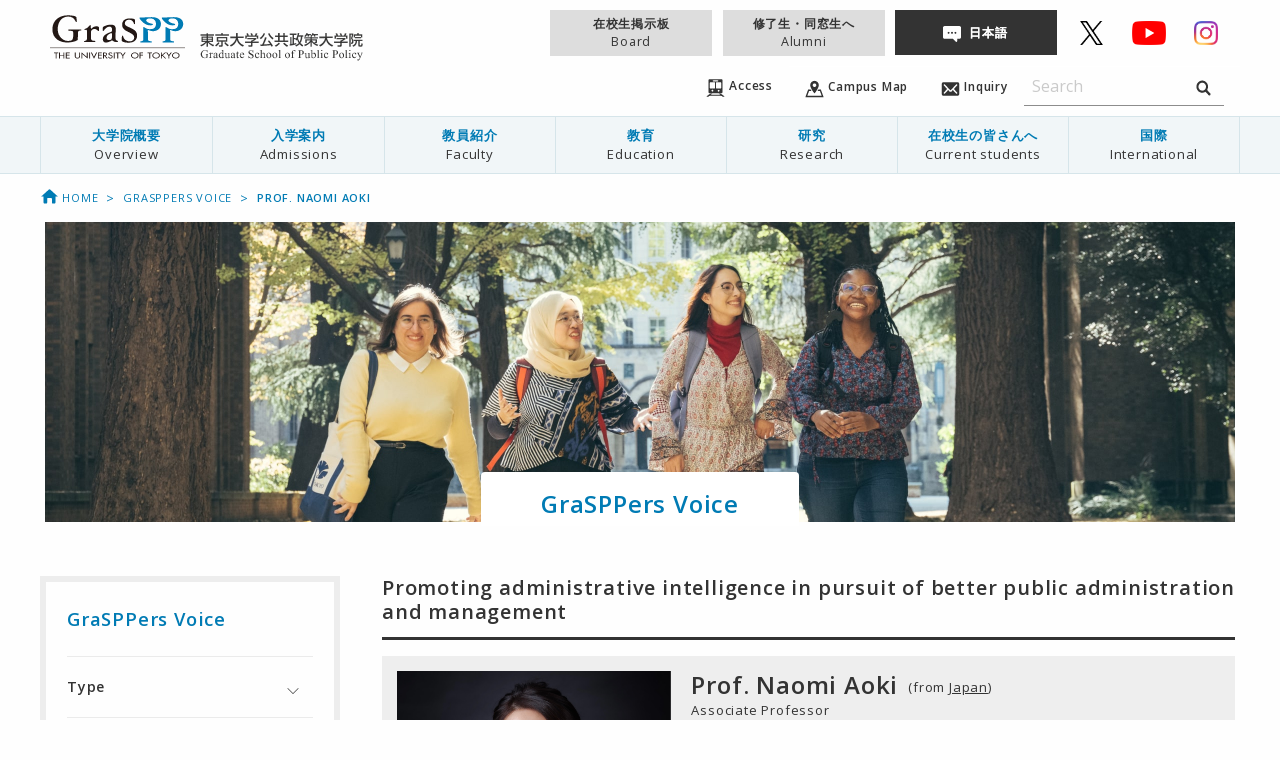

--- FILE ---
content_type: text/html; charset=UTF-8
request_url: https://www.pp.u-tokyo.ac.jp/en/grasppers-voice/%E9%9D%92%E6%9C%A8%E5%B0%9A%E7%BE%8E%E6%95%99%E6%8E%88/
body_size: 125390
content:
<!doctype html>
<html class="no-js" lang="ja">
  <head>
    <meta charset="utf-8">
    <meta http-equiv="x-ua-compatible" content="ie=edge">
    <meta name="viewport" content="width=device-width, initial-scale=1.0">
    
    <link rel="icon"
      type="svg"
      href="https://www.pp.u-tokyo.ac.jp/wp-content/themes/graspp/images/favicon.png">

    <link rel="stylesheet" href="https://www.pp.u-tokyo.ac.jp/wp-content/themes/graspp/css/app-v.1748322982053.css
">


    <link rel="stylesheet" type="text/css" href="https://fonts.googleapis.com/css?family=Open+Sans:400,400italic,600,600italic">
    <link href="https://fonts.googleapis.com/icon?family=Material+Icons" rel="stylesheet">

    
		<!-- All in One SEO 4.8.2 - aioseo.com -->
		<title>Prof. Naomi Aoki | GraSPP</title>
	<meta name="description" content="I specialize in public administration and public manage" />
	<meta name="robots" content="max-image-preview:large" />
	<link rel="canonical" href="https://www.pp.u-tokyo.ac.jp/grasppers-voice/%e9%9d%92%e6%9c%a8%e5%b0%9a%e7%be%8e%e6%95%99%e6%8e%88/" />
	<meta name="generator" content="All in One SEO (AIOSEO) 4.8.2" />
		<meta property="og:locale" content="en_US" />
		<meta property="og:site_name" content="GraSPP" />
		<meta property="og:type" content="article" />
		<meta property="og:title" content="Prof. Naomi Aoki | GraSPP" />
		<meta property="og:description" content="I specialize in public administration and public manage" />
		<meta property="og:url" content="https://www.pp.u-tokyo.ac.jp/grasppers-voice/%e9%9d%92%e6%9c%a8%e5%b0%9a%e7%be%8e%e6%95%99%e6%8e%88/" />
		<meta property="og:image" content="https://www.pp.u-tokyo.ac.jp/wp-content/uploads/2020/09/ProfAokiSC34573.jpg" />
		<meta property="og:image:secure_url" content="https://www.pp.u-tokyo.ac.jp/wp-content/uploads/2020/09/ProfAokiSC34573.jpg" />
		<meta property="og:image:width" content="2480" />
		<meta property="og:image:height" content="1653" />
		<meta property="article:published_time" content="2020-09-02T06:23:10+00:00" />
		<meta property="article:modified_time" content="2020-09-02T06:23:10+00:00" />
		<meta name="twitter:card" content="summary_large_image" />
		<meta name="twitter:site" content="@UTokyoGraSPP" />
		<meta name="twitter:title" content="Prof. Naomi Aoki | GraSPP" />
		<meta name="twitter:description" content="I specialize in public administration and public manage" />
		<meta name="twitter:image" content="https://www.pp.u-tokyo.ac.jp/wp-content/uploads/2020/09/ProfAokiSC34573.jpg" />
		<script type="application/ld+json" class="aioseo-schema">
			{"@context":"https:\/\/schema.org","@graph":[{"@type":"BreadcrumbList","@id":"https:\/\/www.pp.u-tokyo.ac.jp\/grasppers-voice\/%e9%9d%92%e6%9c%a8%e5%b0%9a%e7%be%8e%e6%95%99%e6%8e%88\/#breadcrumblist","itemListElement":[{"@type":"ListItem","@id":"https:\/\/www.pp.u-tokyo.ac.jp\/en\/#listItem","position":1,"name":"Home","item":"https:\/\/www.pp.u-tokyo.ac.jp\/en\/","nextItem":{"@type":"ListItem","@id":"https:\/\/www.pp.u-tokyo.ac.jp\/grasppers-voice\/%e9%9d%92%e6%9c%a8%e5%b0%9a%e7%be%8e%e6%95%99%e6%8e%88\/#listItem","name":"Prof. Naomi Aoki"}},{"@type":"ListItem","@id":"https:\/\/www.pp.u-tokyo.ac.jp\/grasppers-voice\/%e9%9d%92%e6%9c%a8%e5%b0%9a%e7%be%8e%e6%95%99%e6%8e%88\/#listItem","position":2,"name":"Prof. Naomi Aoki","previousItem":{"@type":"ListItem","@id":"https:\/\/www.pp.u-tokyo.ac.jp\/en\/#listItem","name":"Home"}}]},{"@type":"Organization","@id":"https:\/\/www.pp.u-tokyo.ac.jp\/en\/#organization","name":"GraSPP","description":"\u6771\u4eac\u5927\u5b66\u516c\u5171\u653f\u7b56\u5927\u5b66\u9662 | University of Tokyo Graduate School of Public Policy","url":"https:\/\/www.pp.u-tokyo.ac.jp\/en\/","sameAs":["https:\/\/x.com\/UTokyoGraSPP"]},{"@type":"WebPage","@id":"https:\/\/www.pp.u-tokyo.ac.jp\/grasppers-voice\/%e9%9d%92%e6%9c%a8%e5%b0%9a%e7%be%8e%e6%95%99%e6%8e%88\/#webpage","url":"https:\/\/www.pp.u-tokyo.ac.jp\/grasppers-voice\/%e9%9d%92%e6%9c%a8%e5%b0%9a%e7%be%8e%e6%95%99%e6%8e%88\/","name":"Prof. Naomi Aoki | GraSPP","description":"I specialize in public administration and public manage","inLanguage":"en-EN","isPartOf":{"@id":"https:\/\/www.pp.u-tokyo.ac.jp\/en\/#website"},"breadcrumb":{"@id":"https:\/\/www.pp.u-tokyo.ac.jp\/grasppers-voice\/%e9%9d%92%e6%9c%a8%e5%b0%9a%e7%be%8e%e6%95%99%e6%8e%88\/#breadcrumblist"},"datePublished":"2020-09-02T15:23:10+09:00","dateModified":"2020-09-02T15:23:10+09:00"},{"@type":"WebSite","@id":"https:\/\/www.pp.u-tokyo.ac.jp\/en\/#website","url":"https:\/\/www.pp.u-tokyo.ac.jp\/en\/","name":"GraSPP","description":"\u6771\u4eac\u5927\u5b66\u516c\u5171\u653f\u7b56\u5927\u5b66\u9662 | University of Tokyo Graduate School of Public Policy","inLanguage":"en-EN","publisher":{"@id":"https:\/\/www.pp.u-tokyo.ac.jp\/en\/#organization"}}]}
		</script>
		<!-- All in One SEO -->

<link rel='dns-prefetch' href='//stats.wp.com' />
<link rel='dns-prefetch' href='//v0.wordpress.com' />
<link rel='stylesheet' id='embed-pdf-viewer-css' href='https://www.pp.u-tokyo.ac.jp/wp-content/plugins/embed-pdf-viewer/css/embed-pdf-viewer.css?ver=2.4.6' type='text/css' media='screen' />
<link rel='stylesheet' id='wp-block-library-css' href='https://www.pp.u-tokyo.ac.jp/wp-includes/css/dist/block-library/style.min.css?ver=6.8.3' type='text/css' media='all' />
<style id='classic-theme-styles-inline-css' type='text/css'>
/*! This file is auto-generated */
.wp-block-button__link{color:#fff;background-color:#32373c;border-radius:9999px;box-shadow:none;text-decoration:none;padding:calc(.667em + 2px) calc(1.333em + 2px);font-size:1.125em}.wp-block-file__button{background:#32373c;color:#fff;text-decoration:none}
</style>
<style id='co-authors-plus-coauthors-style-inline-css' type='text/css'>
.wp-block-co-authors-plus-coauthors.is-layout-flow [class*=wp-block-co-authors-plus]{display:inline}

</style>
<style id='co-authors-plus-avatar-style-inline-css' type='text/css'>
.wp-block-co-authors-plus-avatar :where(img){height:auto;max-width:100%;vertical-align:bottom}.wp-block-co-authors-plus-coauthors.is-layout-flow .wp-block-co-authors-plus-avatar :where(img){vertical-align:middle}.wp-block-co-authors-plus-avatar:is(.alignleft,.alignright){display:table}.wp-block-co-authors-plus-avatar.aligncenter{display:table;margin-inline:auto}

</style>
<style id='co-authors-plus-image-style-inline-css' type='text/css'>
.wp-block-co-authors-plus-image{margin-bottom:0}.wp-block-co-authors-plus-image :where(img){height:auto;max-width:100%;vertical-align:bottom}.wp-block-co-authors-plus-coauthors.is-layout-flow .wp-block-co-authors-plus-image :where(img){vertical-align:middle}.wp-block-co-authors-plus-image:is(.alignfull,.alignwide) :where(img){width:100%}.wp-block-co-authors-plus-image:is(.alignleft,.alignright){display:table}.wp-block-co-authors-plus-image.aligncenter{display:table;margin-inline:auto}

</style>
<link rel='stylesheet' id='mediaelement-css' href='https://www.pp.u-tokyo.ac.jp/wp-includes/js/mediaelement/mediaelementplayer-legacy.min.css?ver=4.2.17' type='text/css' media='all' />
<link rel='stylesheet' id='wp-mediaelement-css' href='https://www.pp.u-tokyo.ac.jp/wp-includes/js/mediaelement/wp-mediaelement.min.css?ver=6.8.3' type='text/css' media='all' />
<style id='jetpack-sharing-buttons-style-inline-css' type='text/css'>
.jetpack-sharing-buttons__services-list{display:flex;flex-direction:row;flex-wrap:wrap;gap:0;list-style-type:none;margin:5px;padding:0}.jetpack-sharing-buttons__services-list.has-small-icon-size{font-size:12px}.jetpack-sharing-buttons__services-list.has-normal-icon-size{font-size:16px}.jetpack-sharing-buttons__services-list.has-large-icon-size{font-size:24px}.jetpack-sharing-buttons__services-list.has-huge-icon-size{font-size:36px}@media print{.jetpack-sharing-buttons__services-list{display:none!important}}.editor-styles-wrapper .wp-block-jetpack-sharing-buttons{gap:0;padding-inline-start:0}ul.jetpack-sharing-buttons__services-list.has-background{padding:1.25em 2.375em}
</style>
<style id='global-styles-inline-css' type='text/css'>
:root{--wp--preset--aspect-ratio--square: 1;--wp--preset--aspect-ratio--4-3: 4/3;--wp--preset--aspect-ratio--3-4: 3/4;--wp--preset--aspect-ratio--3-2: 3/2;--wp--preset--aspect-ratio--2-3: 2/3;--wp--preset--aspect-ratio--16-9: 16/9;--wp--preset--aspect-ratio--9-16: 9/16;--wp--preset--color--black: #000000;--wp--preset--color--cyan-bluish-gray: #abb8c3;--wp--preset--color--white: #ffffff;--wp--preset--color--pale-pink: #f78da7;--wp--preset--color--vivid-red: #cf2e2e;--wp--preset--color--luminous-vivid-orange: #ff6900;--wp--preset--color--luminous-vivid-amber: #fcb900;--wp--preset--color--light-green-cyan: #7bdcb5;--wp--preset--color--vivid-green-cyan: #00d084;--wp--preset--color--pale-cyan-blue: #8ed1fc;--wp--preset--color--vivid-cyan-blue: #0693e3;--wp--preset--color--vivid-purple: #9b51e0;--wp--preset--gradient--vivid-cyan-blue-to-vivid-purple: linear-gradient(135deg,rgba(6,147,227,1) 0%,rgb(155,81,224) 100%);--wp--preset--gradient--light-green-cyan-to-vivid-green-cyan: linear-gradient(135deg,rgb(122,220,180) 0%,rgb(0,208,130) 100%);--wp--preset--gradient--luminous-vivid-amber-to-luminous-vivid-orange: linear-gradient(135deg,rgba(252,185,0,1) 0%,rgba(255,105,0,1) 100%);--wp--preset--gradient--luminous-vivid-orange-to-vivid-red: linear-gradient(135deg,rgba(255,105,0,1) 0%,rgb(207,46,46) 100%);--wp--preset--gradient--very-light-gray-to-cyan-bluish-gray: linear-gradient(135deg,rgb(238,238,238) 0%,rgb(169,184,195) 100%);--wp--preset--gradient--cool-to-warm-spectrum: linear-gradient(135deg,rgb(74,234,220) 0%,rgb(151,120,209) 20%,rgb(207,42,186) 40%,rgb(238,44,130) 60%,rgb(251,105,98) 80%,rgb(254,248,76) 100%);--wp--preset--gradient--blush-light-purple: linear-gradient(135deg,rgb(255,206,236) 0%,rgb(152,150,240) 100%);--wp--preset--gradient--blush-bordeaux: linear-gradient(135deg,rgb(254,205,165) 0%,rgb(254,45,45) 50%,rgb(107,0,62) 100%);--wp--preset--gradient--luminous-dusk: linear-gradient(135deg,rgb(255,203,112) 0%,rgb(199,81,192) 50%,rgb(65,88,208) 100%);--wp--preset--gradient--pale-ocean: linear-gradient(135deg,rgb(255,245,203) 0%,rgb(182,227,212) 50%,rgb(51,167,181) 100%);--wp--preset--gradient--electric-grass: linear-gradient(135deg,rgb(202,248,128) 0%,rgb(113,206,126) 100%);--wp--preset--gradient--midnight: linear-gradient(135deg,rgb(2,3,129) 0%,rgb(40,116,252) 100%);--wp--preset--font-size--small: 13px;--wp--preset--font-size--medium: 20px;--wp--preset--font-size--large: 36px;--wp--preset--font-size--x-large: 42px;--wp--preset--spacing--20: 0.44rem;--wp--preset--spacing--30: 0.67rem;--wp--preset--spacing--40: 1rem;--wp--preset--spacing--50: 1.5rem;--wp--preset--spacing--60: 2.25rem;--wp--preset--spacing--70: 3.38rem;--wp--preset--spacing--80: 5.06rem;--wp--preset--shadow--natural: 6px 6px 9px rgba(0, 0, 0, 0.2);--wp--preset--shadow--deep: 12px 12px 50px rgba(0, 0, 0, 0.4);--wp--preset--shadow--sharp: 6px 6px 0px rgba(0, 0, 0, 0.2);--wp--preset--shadow--outlined: 6px 6px 0px -3px rgba(255, 255, 255, 1), 6px 6px rgba(0, 0, 0, 1);--wp--preset--shadow--crisp: 6px 6px 0px rgba(0, 0, 0, 1);}:where(.is-layout-flex){gap: 0.5em;}:where(.is-layout-grid){gap: 0.5em;}body .is-layout-flex{display: flex;}.is-layout-flex{flex-wrap: wrap;align-items: center;}.is-layout-flex > :is(*, div){margin: 0;}body .is-layout-grid{display: grid;}.is-layout-grid > :is(*, div){margin: 0;}:where(.wp-block-columns.is-layout-flex){gap: 2em;}:where(.wp-block-columns.is-layout-grid){gap: 2em;}:where(.wp-block-post-template.is-layout-flex){gap: 1.25em;}:where(.wp-block-post-template.is-layout-grid){gap: 1.25em;}.has-black-color{color: var(--wp--preset--color--black) !important;}.has-cyan-bluish-gray-color{color: var(--wp--preset--color--cyan-bluish-gray) !important;}.has-white-color{color: var(--wp--preset--color--white) !important;}.has-pale-pink-color{color: var(--wp--preset--color--pale-pink) !important;}.has-vivid-red-color{color: var(--wp--preset--color--vivid-red) !important;}.has-luminous-vivid-orange-color{color: var(--wp--preset--color--luminous-vivid-orange) !important;}.has-luminous-vivid-amber-color{color: var(--wp--preset--color--luminous-vivid-amber) !important;}.has-light-green-cyan-color{color: var(--wp--preset--color--light-green-cyan) !important;}.has-vivid-green-cyan-color{color: var(--wp--preset--color--vivid-green-cyan) !important;}.has-pale-cyan-blue-color{color: var(--wp--preset--color--pale-cyan-blue) !important;}.has-vivid-cyan-blue-color{color: var(--wp--preset--color--vivid-cyan-blue) !important;}.has-vivid-purple-color{color: var(--wp--preset--color--vivid-purple) !important;}.has-black-background-color{background-color: var(--wp--preset--color--black) !important;}.has-cyan-bluish-gray-background-color{background-color: var(--wp--preset--color--cyan-bluish-gray) !important;}.has-white-background-color{background-color: var(--wp--preset--color--white) !important;}.has-pale-pink-background-color{background-color: var(--wp--preset--color--pale-pink) !important;}.has-vivid-red-background-color{background-color: var(--wp--preset--color--vivid-red) !important;}.has-luminous-vivid-orange-background-color{background-color: var(--wp--preset--color--luminous-vivid-orange) !important;}.has-luminous-vivid-amber-background-color{background-color: var(--wp--preset--color--luminous-vivid-amber) !important;}.has-light-green-cyan-background-color{background-color: var(--wp--preset--color--light-green-cyan) !important;}.has-vivid-green-cyan-background-color{background-color: var(--wp--preset--color--vivid-green-cyan) !important;}.has-pale-cyan-blue-background-color{background-color: var(--wp--preset--color--pale-cyan-blue) !important;}.has-vivid-cyan-blue-background-color{background-color: var(--wp--preset--color--vivid-cyan-blue) !important;}.has-vivid-purple-background-color{background-color: var(--wp--preset--color--vivid-purple) !important;}.has-black-border-color{border-color: var(--wp--preset--color--black) !important;}.has-cyan-bluish-gray-border-color{border-color: var(--wp--preset--color--cyan-bluish-gray) !important;}.has-white-border-color{border-color: var(--wp--preset--color--white) !important;}.has-pale-pink-border-color{border-color: var(--wp--preset--color--pale-pink) !important;}.has-vivid-red-border-color{border-color: var(--wp--preset--color--vivid-red) !important;}.has-luminous-vivid-orange-border-color{border-color: var(--wp--preset--color--luminous-vivid-orange) !important;}.has-luminous-vivid-amber-border-color{border-color: var(--wp--preset--color--luminous-vivid-amber) !important;}.has-light-green-cyan-border-color{border-color: var(--wp--preset--color--light-green-cyan) !important;}.has-vivid-green-cyan-border-color{border-color: var(--wp--preset--color--vivid-green-cyan) !important;}.has-pale-cyan-blue-border-color{border-color: var(--wp--preset--color--pale-cyan-blue) !important;}.has-vivid-cyan-blue-border-color{border-color: var(--wp--preset--color--vivid-cyan-blue) !important;}.has-vivid-purple-border-color{border-color: var(--wp--preset--color--vivid-purple) !important;}.has-vivid-cyan-blue-to-vivid-purple-gradient-background{background: var(--wp--preset--gradient--vivid-cyan-blue-to-vivid-purple) !important;}.has-light-green-cyan-to-vivid-green-cyan-gradient-background{background: var(--wp--preset--gradient--light-green-cyan-to-vivid-green-cyan) !important;}.has-luminous-vivid-amber-to-luminous-vivid-orange-gradient-background{background: var(--wp--preset--gradient--luminous-vivid-amber-to-luminous-vivid-orange) !important;}.has-luminous-vivid-orange-to-vivid-red-gradient-background{background: var(--wp--preset--gradient--luminous-vivid-orange-to-vivid-red) !important;}.has-very-light-gray-to-cyan-bluish-gray-gradient-background{background: var(--wp--preset--gradient--very-light-gray-to-cyan-bluish-gray) !important;}.has-cool-to-warm-spectrum-gradient-background{background: var(--wp--preset--gradient--cool-to-warm-spectrum) !important;}.has-blush-light-purple-gradient-background{background: var(--wp--preset--gradient--blush-light-purple) !important;}.has-blush-bordeaux-gradient-background{background: var(--wp--preset--gradient--blush-bordeaux) !important;}.has-luminous-dusk-gradient-background{background: var(--wp--preset--gradient--luminous-dusk) !important;}.has-pale-ocean-gradient-background{background: var(--wp--preset--gradient--pale-ocean) !important;}.has-electric-grass-gradient-background{background: var(--wp--preset--gradient--electric-grass) !important;}.has-midnight-gradient-background{background: var(--wp--preset--gradient--midnight) !important;}.has-small-font-size{font-size: var(--wp--preset--font-size--small) !important;}.has-medium-font-size{font-size: var(--wp--preset--font-size--medium) !important;}.has-large-font-size{font-size: var(--wp--preset--font-size--large) !important;}.has-x-large-font-size{font-size: var(--wp--preset--font-size--x-large) !important;}
:where(.wp-block-post-template.is-layout-flex){gap: 1.25em;}:where(.wp-block-post-template.is-layout-grid){gap: 1.25em;}
:where(.wp-block-columns.is-layout-flex){gap: 2em;}:where(.wp-block-columns.is-layout-grid){gap: 2em;}
:root :where(.wp-block-pullquote){font-size: 1.5em;line-height: 1.6;}
</style>
<link rel='stylesheet' id='page-list-style-css' href='https://www.pp.u-tokyo.ac.jp/wp-content/plugins/sitemap/css/page-list.css?ver=4.3' type='text/css' media='all' />
<link rel='stylesheet' id='msl-main-css' href='https://www.pp.u-tokyo.ac.jp/wp-content/plugins/master-slider/public/assets/css/masterslider.main.css?ver=3.10.8' type='text/css' media='all' />
<link rel='stylesheet' id='msl-custom-css' href='https://www.pp.u-tokyo.ac.jp/wp-content/uploads/master-slider/custom.css?ver=110.4' type='text/css' media='all' />
<script type="text/javascript" src="https://www.pp.u-tokyo.ac.jp/wp-content/themes/graspp/bower_components/jquery/dist/jquery.min.js" id="jquery-js"></script>
<script type="text/javascript" id="3d-flip-book-client-locale-loader-js-extra">
/* <![CDATA[ */
var FB3D_CLIENT_LOCALE = {"ajaxurl":"https:\/\/www.pp.u-tokyo.ac.jp\/wp-admin\/admin-ajax.php","dictionary":{"Table of contents":"Table of contents","Close":"Close","Bookmarks":"Bookmarks","Thumbnails":"Thumbnails","Search":"Search","Share":"Share","Facebook":"Facebook","Twitter":"Twitter","Email":"Email","Play":"Play","Previous page":"Previous page","Next page":"Next page","Zoom in":"Zoom in","Zoom out":"Zoom out","Fit view":"Fit view","Auto play":"Auto play","Full screen":"Full screen","More":"More","Smart pan":"Smart pan","Single page":"Single page","Sounds":"Sounds","Stats":"Stats","Print":"Print","Download":"Download","Goto first page":"Goto first page","Goto last page":"Goto last page"},"images":"https:\/\/www.pp.u-tokyo.ac.jp\/wp-content\/plugins\/interactive-3d-flipbook-powered-physics-engine\/assets\/images\/","jsData":{"urls":[],"posts":{"ids_mis":[],"ids":[]},"pages":[],"firstPages":[],"bookCtrlProps":[],"bookTemplates":[]},"key":"3d-flip-book","pdfJS":{"pdfJsLib":"https:\/\/www.pp.u-tokyo.ac.jp\/wp-content\/plugins\/interactive-3d-flipbook-powered-physics-engine\/assets\/js\/pdf.min.js?ver=4.3.136","pdfJsWorker":"https:\/\/www.pp.u-tokyo.ac.jp\/wp-content\/plugins\/interactive-3d-flipbook-powered-physics-engine\/assets\/js\/pdf.worker.js?ver=4.3.136","stablePdfJsLib":"https:\/\/www.pp.u-tokyo.ac.jp\/wp-content\/plugins\/interactive-3d-flipbook-powered-physics-engine\/assets\/js\/stable\/pdf.min.js?ver=2.5.207","stablePdfJsWorker":"https:\/\/www.pp.u-tokyo.ac.jp\/wp-content\/plugins\/interactive-3d-flipbook-powered-physics-engine\/assets\/js\/stable\/pdf.worker.js?ver=2.5.207","pdfJsCMapUrl":"https:\/\/www.pp.u-tokyo.ac.jp\/wp-content\/plugins\/interactive-3d-flipbook-powered-physics-engine\/assets\/cmaps\/"},"cacheurl":"https:\/\/www.pp.u-tokyo.ac.jp\/wp-content\/uploads\/3d-flip-book\/cache\/","pluginsurl":"https:\/\/www.pp.u-tokyo.ac.jp\/wp-content\/plugins\/","pluginurl":"https:\/\/www.pp.u-tokyo.ac.jp\/wp-content\/plugins\/interactive-3d-flipbook-powered-physics-engine\/","thumbnailSize":{"width":"150","height":"150"},"version":"1.16.15"};
/* ]]> */
</script>
<script type="text/javascript" src="https://www.pp.u-tokyo.ac.jp/wp-content/plugins/interactive-3d-flipbook-powered-physics-engine/assets/js/client-locale-loader.js?ver=1.16.15" id="3d-flip-book-client-locale-loader-js" async="async" data-wp-strategy="async"></script>
<link rel="https://api.w.org/" href="https://www.pp.u-tokyo.ac.jp/en/wp-json/" /><link rel="EditURI" type="application/rsd+xml" title="RSD" href="https://www.pp.u-tokyo.ac.jp/xmlrpc.php?rsd" />
<link rel='shortlink' href='https://www.pp.u-tokyo.ac.jp/en/?p=26413' />
<link rel="alternate" title="oEmbed (JSON)" type="application/json+oembed" href="https://www.pp.u-tokyo.ac.jp/en/wp-json/oembed/1.0/embed?url=https%3A%2F%2Fwww.pp.u-tokyo.ac.jp%2Fgrasppers-voice%2F%25e9%259d%2592%25e6%259c%25a8%25e5%25b0%259a%25e7%25be%258e%25e6%2595%2599%25e6%258e%2588%2F" />
<link rel="alternate" title="oEmbed (XML)" type="text/xml+oembed" href="https://www.pp.u-tokyo.ac.jp/en/wp-json/oembed/1.0/embed?url=https%3A%2F%2Fwww.pp.u-tokyo.ac.jp%2Fgrasppers-voice%2F%25e9%259d%2592%25e6%259c%25a8%25e5%25b0%259a%25e7%25be%258e%25e6%2595%2599%25e6%258e%2588%2F&#038;format=xml" />
<script>var ms_grabbing_curosr = 'https://www.pp.u-tokyo.ac.jp/wp-content/plugins/master-slider/public/assets/css/common/grabbing.cur', ms_grab_curosr = 'https://www.pp.u-tokyo.ac.jp/wp-content/plugins/master-slider/public/assets/css/common/grab.cur';</script>
<meta name="generator" content="MasterSlider 3.10.8 - Responsive Touch Image Slider | avt.li/msf" />
<script type="text/javascript">
	window._se_plugin_version = '8.1.9';
</script>
<style>
.qtranxs_flag_en {background-image: url(https://www.pp.u-tokyo.ac.jp/wp-content/plugins/qtranslate-xt-master/flags/gb.png); background-repeat: no-repeat;}
.qtranxs_flag_ja {background-image: url(https://www.pp.u-tokyo.ac.jp/wp-content/plugins/qtranslate-xt-master/flags/jp.png); background-repeat: no-repeat;}
</style>
<link hreflang="en" href="https://www.pp.u-tokyo.ac.jp/en/grasppers-voice/%E9%9D%92%E6%9C%A8%E5%B0%9A%E7%BE%8E%E6%95%99%E6%8E%88/" rel="alternate" />
<link hreflang="ja" href="https://www.pp.u-tokyo.ac.jp/grasppers-voice/%E9%9D%92%E6%9C%A8%E5%B0%9A%E7%BE%8E%E6%95%99%E6%8E%88/" rel="alternate" />
<link hreflang="x-default" href="https://www.pp.u-tokyo.ac.jp/grasppers-voice/%E9%9D%92%E6%9C%A8%E5%B0%9A%E7%BE%8E%E6%95%99%E6%8E%88/" rel="alternate" />
<meta name="generator" content="qTranslate-XT 3.15.2" />
	<style>img#wpstats{display:none}</style>
		    <script>
      (function(i,s,o,g,r,a,m){i['GoogleAnalyticsObject']=r;i[r]=i[r]||function(){
      (i[r].q=i[r].q||[]).push(arguments)},i[r].l=1*new Date();a=s.createElement(o),
      m=s.getElementsByTagName(o)[0];a.async=1;a.src=g;m.parentNode.insertBefore(a,m)
      })(window,document,'script','//www.google-analytics.com/analytics.js','ga');

      ga('create', 'UA-34468051-1', 'www.pp.u-tokyo.ac.jp');
      ga('send', 'pageview');
    </script>

  </head>
  
  
  <body id="top" data-magellan-target="top"  >
    <svg style="position: absolute; width: 0; height: 0;" width="0" height="0" version="1.1" xmlns="http://www.w3.org/2000/svg" xmlns:xlink="http://www.w3.org/1999/xlink">
<defs>
  <symbol id="icon-download" viewBox="0 0 35 32">
  <title>download</title>
    <path d="M16.752 19.952c0.17 0.298 0.486 0.496 0.848 0.496s0.678-0.198 0.846-0.491l0.003-0.005 6.16-8.736c0.144-0.154 0.233-0.361 0.233-0.589 0-0.11-0.021-0.216-0.058-0.313l0.002 0.006c-0.136-0.234-0.386-0.388-0.671-0.388-0.028 0-0.057 0.002-0.084 0.005l0.003-0h-2.368c-0.642-0.027-1.153-0.554-1.153-1.201 0-0.017 0-0.033 0.001-0.050l-0 0.002v-7.2c0.001-0.015 0.001-0.032 0.001-0.049 0-0.773-0.609-1.404-1.374-1.438l-0.003-0h-3.072c-0.768 0.035-1.377 0.666-1.377 1.439 0 0.017 0 0.035 0.001 0.052l-0-0.002v7.2c0.001 0.014 0.001 0.031 0.001 0.047 0 0.646-0.511 1.174-1.15 1.201l-0.002 0h-2.368c-0.022-0.002-0.047-0.003-0.073-0.003-0.292 0-0.549 0.153-0.693 0.384l-0.002 0.003c-0.029 0.085-0.045 0.182-0.045 0.283 0 0.236 0.090 0.452 0.238 0.614l-0.001-0.001zM30.608 18.816v8.24h-26.016v-8.24h-4.592v11.296c-0.001 0.020-0.001 0.043-0.001 0.066 0 0.98 0.772 1.779 1.741 1.822l0.004 0h31.712c0.973-0.043 1.745-0.843 1.745-1.822 0-0.023-0-0.046-0.001-0.069l0 0.003v-11.296h-4.592z"></path>
  </symbol>

<symbol id="icon-graspp" viewBox="0 0 1024 1024">
<title>graspp</title>
<path class="path1" d="M61.44 668.843h-6.827v-38.4h-12.629v-4.949h32.085v4.949h-12.629v38.4z"></path>
<path class="path2" d="M112.299 642.901v-17.579h6.656v43.349h-6.656v-20.821h-25.429v20.821h-6.656v-43.349h6.656v17.579h25.429z"></path>
<path class="path3" d="M130.048 625.493h28.672v4.949h-22.016v12.117h21.504v4.949h-21.504v16.384h22.016v4.949h-28.672c0 0 0-43.349 0-43.349z"></path>
<path class="path4" d="M203.093 625.493v25.6c0 6.997 2.56 13.653 12.971 13.653 10.24 0 12.971-6.485 12.971-13.653v-25.6h6.656v27.477c0 9.557-7.339 16.896-19.627 16.896s-19.627-7.339-19.627-16.896v-27.477h6.656z"></path>
<path class="path5" d="M245.589 623.445l40.107 34.133v-32.085h6.656v45.227l-40.107-34.133v32.256h-6.656c0 0 0-45.397 0-45.397z"></path>
<path class="path6" d="M309.931 668.843h-6.656v-43.349h6.656v43.349z"></path>
<path class="path7" d="M338.944 657.579l15.872-32.085h7.339l-23.211 45.739-23.211-45.739h7.339l15.872 32.085z"></path>
<path class="path8" d="M368.128 625.493h28.672v4.949h-22.016v12.117h21.504v4.949h-21.504v16.384h22.016v4.949h-28.672v-43.349z"></path>
<path class="path9" d="M439.808 668.843h-8.021l-15.701-18.432h-2.731v18.432h-6.656v-43.349h8.021c4.779 0 9.899 0 14.165 2.048 4.437 2.219 6.997 6.144 6.997 10.411 0 6.144-5.12 11.435-12.8 12.117l16.725 18.773zM413.184 645.973h2.048c6.827 0 14.165-1.024 14.165-8.021 0-6.827-8.021-7.68-14.507-7.68h-1.707v15.701z"></path>
<path class="path10" d="M470.187 633.685c-2.048-2.731-4.608-4.096-8.533-4.096-4.267 0-8.875 2.389-8.875 6.144 0 3.413 4.096 5.12 7.509 6.144l3.925 1.195c7.509 2.389 13.312 5.803 13.312 13.141 0 7.851-7.509 13.483-17.067 13.483-8.704 0-15.36-5.12-16.555-12.117l6.827-1.195c0 4.779 4.608 8.192 10.411 8.192s9.899-3.925 9.899-8.533c0-4.608-4.608-6.656-9.216-8.192l-3.755-1.195c-6.144-2.219-11.605-4.949-11.605-10.923 0-6.997 7.68-11.264 15.701-11.264 5.973 0 10.923 2.389 13.824 6.485l-5.803 2.731z"></path>
<path class="path11" d="M492.373 668.843h-6.656v-43.349h6.656v43.349z"></path>
<path class="path12" d="M518.144 668.843h-6.656v-38.4h-12.629v-4.949h32.085v4.949h-12.629v38.4z"></path>
<path class="path13" d="M531.968 625.493h7.68l13.141 18.603 13.141-18.603h7.68l-17.408 24.576v18.944h-6.656v-18.944l-17.579-24.576z"></path>
<path class="path14" d="M669.525 647.168c0 12.971-12.629 22.699-27.989 22.699-15.531 0-27.989-9.728-27.989-22.699 0-12.459 12.629-22.528 27.989-22.528 15.189 0 27.989 10.069 27.989 22.528zM662.869 647.168c0-9.557-8.875-17.579-21.333-17.579-12.629 0-21.333 8.021-21.333 17.579 0 9.899 9.728 17.579 21.333 17.579 11.435 0 21.333-7.68 21.333-17.579z"></path>
<path class="path15" d="M683.861 630.443v12.117h18.603v4.949h-18.603v21.333h-6.656v-43.349h25.941v4.949c0 0-19.285 0-19.285 0z"></path>
<path class="path16" d="M755.883 668.843h-6.656v-38.4h-12.629v-4.949h32.085v4.949h-12.629v38.4z"></path>
<path class="path17" d="M827.392 647.168c0 12.971-12.629 22.699-27.989 22.699-15.531 0-27.989-9.728-27.989-22.699 0-12.459 12.629-22.528 27.989-22.528s27.989 10.069 27.989 22.528zM820.736 647.168c0-9.557-8.875-17.579-21.333-17.579-12.629 0-21.333 8.021-21.333 17.579 0 9.899 9.728 17.579 21.333 17.579s21.333-7.68 21.333-17.579z"></path>
<path class="path18" d="M864.768 625.493h8.704l-24.064 19.456 24.405 23.893h-9.045l-20.139-20.139-2.731 2.048v18.091h-6.656v-43.349h6.656v18.773l22.869-18.773z"></path>
<path class="path19" d="M873.813 625.493h7.68l13.141 18.603 13.141-18.603h7.68l-17.408 24.576v18.944h-6.656v-18.944l-17.579-24.576z"></path>
<path class="path20" d="M973.653 647.168c0 12.971-12.629 22.699-27.989 22.699-15.531 0-27.989-9.728-27.989-22.699 0-12.459 12.629-22.528 27.989-22.528s27.989 10.069 27.989 22.528zM966.997 647.168c0-9.557-8.875-17.579-21.333-17.579-12.629 0-21.333 8.021-21.333 17.579 0 9.899 9.728 17.579 21.333 17.579s21.333-7.68 21.333-17.579z"></path>
<path class="path21" d="M12.8 587.093h1000.96v5.291h-1000.96v-5.291z"></path>
<path class="path22" d="M642.901 410.795c0 3.072-1.195 4.437-3.584 4.437-6.997 0-6.144-33.109-39.424-33.109-24.917 0-32.256 16.043-32.256 28.843 0 30.891 90.965 27.819 90.965 87.893 0 19.797-9.387 53.589-62.464 53.589-24.235 0-51.883-5.803-51.883-17.749 0-12.459 0.341-34.987 6.656-34.987s3.584 13.312 13.312 25.259c6.656 8.363 22.187 17.408 39.083 17.408 23.381 0 33.621-14.165 33.621-28.672 0-42.496-89.429-36.693-89.429-94.72 0-28.331 18.603-46.933 57.856-46.933 19.968 0 37.547 3.925 37.547 11.435v27.307z"></path>
<path class="path23" d="M218.965 529.408c-0.341 8.192-41.984 21.675-78.336 21.675-53.248 0-110.251-27.307-110.251-97.792 0-67.072 51.029-104.107 114.347-104.107 25.429 0 64.341 4.437 64.512 17.237 0.341 10.069 1.877 19.797 1.877 29.696 0 1.877-1.195 2.901-3.755 2.901-2.901 0-3.413-0.683-7.851-9.728-8.704-18.432-24.747-30.72-52.053-30.72-47.616 0-77.653 39.765-77.653 94.379 0 55.125 42.667 86.187 72.021 86.187 37.035 0 43.179-3.413 43.179-53.248 0-16.043-1.024-20.309-16.043-21.333-20.651-1.195-20.992-1.536-20.992-5.632 0-3.413 1.536-4.437 7.851-4.437h51.029c13.141 0 20.309-0.171 25.6-0.171 5.632 0 13.141-1.707 12.971 3.584-0.171 3.413-0.341 2.901-12.971 5.12-9.045 1.536-12.459 5.632-12.8 20.992l-0.683 45.397z"></path>
<path class="path24" d="M329.728 439.808c-6.656 4.949-9.899 9.899-12.459 8.533-3.584-2.048 1.707-26.453-5.632-26.453-3.413 0-12.117 13.483-24.576 21.845-12.117 8.192-20.992 4.267-18.432 11.947 2.389 7.339 18.603-7.509 18.603 12.117l-0.341 48.811c0 9.387 0 17.579-7.851 19.968-6.827 2.219-14.165 4.949-14.165 7.851 0 2.56 0.683 2.901 5.632 2.901 7.851 0 22.016 0.341 37.547-0.341 13.483 0.683 27.648 0.341 35.499 0.341 4.949 0 5.632-0.341 5.632-3.413 0-4.949-10.069-5.973-10.923-5.973-10.411 0-21.333-1.195-21.333-16.384l0.341-50.005c0 0 0.512-12.8 13.312-18.091 27.136-11.264 33.451 12.629 41.131 12.629 2.901 0 4.096-1.536 4.096-4.949 0-3.584 0-12.971 0-21.504-0.171-8.533-25.771-14.848-46.080 0.171z"></path>
<path class="path25" d="M473.429 458.581c-0.683 8.875-2.731 11.776-7.168 13.483-23.723 9.557-61.781 21.675-61.781 53.931 0 20.992 13.483 25.088 22.016 25.088 24.747 0 45.056-16.384 46.763-16.384 2.389 0 10.069 12.117 26.112 12.117 13.312 0 17.579 0 17.579-3.584 0-4.779-3.584-5.461-5.12-5.632-13.483-2.048-12.971-10.24-12.971-39.765 0-15.872 1.195-31.915 1.195-47.787 0-17.237-6.485-30.379-36.181-31.403-24.064-0.853-58.027 14.507-58.88 19.627-0.853 4.608-1.536 19.797-1.365 22.187 0.171 3.072 0.853 5.291 3.584 5.291 3.584 0 9.045-10.411 18.432-19.285 10.411-9.557 25.259-17.237 37.205-11.264 8.192 4.267 11.264 12.8 10.581 23.381zM449.195 533.163c-8.363 0-17.067-7.168-17.067-16.213 0-26.112 33.792-35.157 35.499-35.157 3.584 0 4.779 1.536 4.779 12.629 0 25.941 0.171 38.741-23.211 38.741z"></path>
<path class="path26" d="M908.629 451.243c-0.341 0-0.683-0.171-1.024-0.171 0.341 0 0.683 0.171 1.024 0.171z"></path>
<path class="path27" d="M926.208 362.837l-36.693 1.536c-20.821 1.024-36.181 0.512-42.496 0.853-1.365 0-5.291 0.341-5.291 4.949 0 4.437 15.36 23.723 26.965 32.768 5.461 4.437 10.752 7.851 13.824 9.899 7.851 4.608 15.189 7.509 21.504 9.045 10.923 2.901 19.115 2.389 23.040 1.877 6.827-0.683 14.848-2.56 13.995-7.509-1.024-5.291-11.605-5.12-18.261-6.827-2.219-0.683-11.776-3.925-19.797-8.533-6.656-3.925-12.459-8.875-11.947-13.995 0.853-11.435 18.261-16.384 39.765-13.995 19.968 2.219 32.939 20.48 32.597 37.547-0.512 29.355-13.312 43.008-49.323 41.472-28.16-1.195-36.181-18.091-43.008-15.189-1.707 0.683-2.219 3.072-2.389 5.461-0.341 24.917 0.512 60.245 0.512 85.333 0 9.728-4.437 11.435-11.435 13.141-5.632 1.536-11.435 1.195-11.435 6.144 0 2.389 1.536 3.243 3.243 3.243h58.027c6.485 0 11.776 1.195 16.725 1.195 5.632 0 8.533-0.341 8.533-3.584 0-4.096-1.707-5.291-6.997-5.803-18.432-2.56-21.163-3.755-21.163-10.581l-1.707-69.973c0-2.389 1.195-2.56 3.243-2.56 3.584 0 14.677 8.533 35.499 8.533 29.696 0 58.368-19.285 58.368-53.76 0.341-27.477-19.968-52.907-73.899-50.688z"></path>
<path class="path28" d="M745.131 451.243c-0.341 0-0.683-0.171-1.024-0.171 0.171 0 0.683 0.171 1.024 0.171z"></path>
<path class="path29" d="M761.003 362.837l-36.693 1.536c-20.821 0.853-36.181 0.341-42.496 0.683-1.365 0-5.291 0.341-5.291 4.949 0 4.437 15.36 23.723 26.965 32.768 5.461 4.437 10.752 7.851 13.824 9.899 7.851 4.608 15.189 7.509 21.504 9.045 10.923 2.901 19.115 2.389 23.040 1.877 6.827-0.683 14.848-2.56 13.995-7.509-1.024-5.291-11.605-5.12-18.261-6.827-2.219-0.683-11.776-3.925-19.797-8.533-6.656-3.925-12.459-8.875-11.947-13.995 0.853-11.435 18.261-16.384 39.765-13.995 19.968 2.219 32.939 20.48 32.597 37.547-0.512 29.355-13.312 43.008-49.323 41.472-28.16-1.195-36.181-18.091-43.008-15.189-1.707 0.683-2.219 3.072-2.389 5.461-0.341 24.917 0.512 60.245 0.512 85.333 0 9.728-4.437 11.435-11.435 13.141-5.632 1.536-11.435 1.195-11.435 6.144 0 2.389 1.536 3.243 3.243 3.243h58.027c6.485 0 11.776 1.195 16.725 1.195 5.632 0 8.533-0.341 8.533-3.584 0-4.096-1.707-5.291-6.997-5.803-18.432-2.56-21.163-3.755-21.163-10.581l-1.707-69.973c0-2.389 1.195-2.56 3.243-2.56 3.584 0 14.677 8.533 35.499 8.533 29.696 0 58.368-19.285 58.368-53.76 0.512-27.307-19.797-52.736-73.899-50.517z"></path>
</symbol>
<symbol id="icon-user" viewBox="0 0 1024 1024">
<title>user</title>
<path class="path1" d="M513.536 550.4c124.245 0 250.368-86.187 250.368-239.275s-122.027-258.219-250.368-258.219c-128.341 0-250.368 105.131-250.368 258.219 0 152.917 126.123 239.275 250.368 239.275z"></path>
<path class="path2" d="M513.536 593.749c-330.069 0-373.419 373.419-373.419 373.419h746.837c0 0-43.349-373.419-373.419-373.419z"></path>
</symbol>
<symbol id="icon-website" viewBox="0 0 1024 1024">
<title>website</title>
<path class="path1" d="M512.683 44.373c-257.024 0-466.091 209.067-466.091 466.261s209.067 466.091 466.091 466.091 466.261-209.067 466.261-466.091-209.237-466.261-466.261-466.261zM783.531 478.037c-2.048-52.565-8.704-102.741-19.627-148.821h96.256c23.723 45.227 38.741 95.403 43.179 148.821h-119.808zM709.461 478.037h-164.352v-148.821h141.824c12.459 45.397 20.309 95.744 22.528 148.821zM545.28 264.363v-139.776c47.616 16.384 89.941 67.584 119.979 139.776h-119.979zM480.256 124.416v139.776h-119.979c29.867-72.192 72.363-123.392 119.979-139.776zM480.256 329.216v148.821h-164.352c2.389-53.077 10.24-103.424 22.528-148.821h141.824zM242.005 478.037h-119.637c4.437-53.248 19.456-103.595 43.179-148.821h96.256c-11.093 46.080-17.749 96.256-19.797 148.821zM242.005 543.061c2.048 52.565 8.704 102.741 19.627 148.821h-96.256c-23.723-45.227-38.741-95.403-43.179-148.821h119.808zM315.904 543.061h164.352v148.821h-141.824c-12.288-45.397-20.139-95.915-22.528-148.821zM480.256 756.736v139.947c-47.616-16.384-90.112-67.584-119.979-139.947h119.979zM545.28 896.683v-139.947h119.979c-30.037 72.363-72.533 123.563-119.979 139.947zM545.28 691.883v-148.821h164.352c-2.389 53.077-10.069 103.424-22.357 148.821h-141.995zM783.531 543.061h119.637c-4.437 53.248-19.456 103.595-43.179 148.821h-96.256c11.093-46.080 17.749-96.256 19.797-148.821zM817.493 264.363h-73.216c-13.312-37.376-29.696-70.997-48.469-100.181 47.104 24.917 88.405 59.051 121.685 100.181zM329.557 164.011c-18.773 29.184-35.157 62.805-48.469 100.181h-73.216c33.451-40.96 74.752-75.093 121.685-100.181zM208.043 756.736h73.216c13.312 37.376 29.696 70.997 48.469 100.181-47.104-24.917-88.405-59.051-121.685-100.181zM695.808 857.088c18.773-29.184 35.157-62.805 48.469-100.181h73.216c-33.28 40.96-74.581 75.093-121.685 100.181z"></path>
</symbol>
<symbol id="icon-pdf" viewBox="0 0 1024 1024">
<title>pdf</title>
<path class="path1" d="M240.299 423.595h-26.965v78.677h19.627c18.261 0 31.915-3.413 41.131-10.24 9.045-6.827 13.653-16.725 13.653-29.867s-3.755-22.869-11.435-29.184c-7.851-6.315-19.797-9.387-36.011-9.387z"></path>
<path class="path2" d="M940.715 236.032h-857.088c-33.621 0-60.928 27.307-60.928 60.928v426.155c0 33.621 27.307 60.928 60.928 60.928h857.088c33.621 0 60.928-27.307 60.928-60.928v-426.155c0-33.621-27.307-60.928-60.928-60.928zM319.317 525.653c-18.944 15.189-45.739 22.699-80.555 22.699h-25.6v94.208h-59.563v-265.045h89.6c33.963 0 59.904 6.997 77.653 20.821s26.624 34.475 26.624 61.952c0.171 28.331-9.387 50.176-28.16 65.365zM609.963 607.744c-26.283 23.211-64.341 34.816-113.835 34.816h-79.36v-265.045h88.064c45.739 0 81.408 11.435 106.667 34.304s38.059 54.784 38.059 95.744c0 43.52-13.312 76.971-39.595 100.181zM886.101 423.595h-102.229v68.267h95.232v45.909h-95.232v104.789h-58.539v-265.045h160.768v46.080z"></path>
<path class="path3" d="M507.904 423.595h-31.744v172.544h25.6c57.344 0 86.016-29.013 86.016-87.211-0.171-56.832-26.795-85.333-79.872-85.333z"></path>
</symbol>
<symbol id="icon-tell" viewBox="0 0 1024 1024">
<title>tell</title>
<path class="path1" d="M823.467 845.824l78.677-105.813c17.067-23.040 12.288-55.637-10.752-72.875l-146.261-108.715c-23.040-17.067-55.637-12.288-72.875 10.752l-60.416 81.067c-43.179-28.672-86.187-65.195-125.269-107.349-43.008-46.421-77.995-95.744-103.253-144.725l90.453-53.248c24.747-14.507 33.109-46.421 18.432-71.339l-92.331-157.184c-14.507-24.747-46.421-33.109-71.339-18.432l-113.493 67.243c-15.189 8.875-24.064 24.405-25.429 40.789h-0.683c-7.68 134.997 57.003 288.939 177.835 424.619 3.755 4.267 7.68 8.533 11.605 12.8 122.709 132.608 272.213 216.064 399.701 223.232v0c17.237 1.024 34.475-6.144 45.397-20.821z"></path>
</symbol>
<symbol id="icon-external" viewBox="0 0 1024 1024">
<title>external</title>
<path class="path1" d="M703.829 758.784h-470.016v-457.387h138.24v-81.237h-219.307v619.861h632.149v-206.848h-81.067z"></path>
<path class="path2" d="M890.027 115.371h-0.171v-0.341l-379.051-0.683v92.672l208.213 0.341-279.552 280.405 78.848 78.848 279.552-280.405 0.171 208.213h92.672z"></path>
</symbol>
<symbol id="icon-home" viewBox="0 0 1024 1024">
<title>home</title>
<path class="path1" d="M547.669 137.216c-9.387-6.315-21.504-10.069-34.816-10.069-13.141 0-25.259 3.755-34.645 10.069l-411.989 372.565 127.829 2.56v326.485c0 30.037 24.405 54.272 54.443 54.272h82.432c30.208 0 54.613-24.235 54.613-54.272v-198.144c0-30.037 24.405-54.272 54.613-54.272h145.579c30.208 0 54.613 24.235 54.613 54.272v198.144c0 30.037 24.405 54.272 54.613 54.272h82.432c30.208 0 54.613-24.405 54.613-54.272v-72.533l0.341-256.512h127.659l-412.331-372.565z"></path>
</symbol>
<symbol id="icon-arrow_down" viewBox="0 0 1024 1024">
<title>arrow_down</title>
<path class="path1" d="M77.824 254.123l-41.984 41.813 476.331 473.941 475.989-473.941-41.984-41.813-434.176 432.128z"></path>
</symbol>
<symbol id="icon-arrow_left" viewBox="0 0 1024 1024">
<title>arrow_left</title>
<path class="path1" d="M769.877 77.824l-41.813-41.984-473.941 476.331 473.941 475.989 41.813-41.984-432.128-434.176z"></path>
</symbol>
<symbol id="icon-arrow_right" viewBox="0 0 1024 1024">
<title>arrow_right</title>
<path class="path1" d="M254.123 946.176l41.813 41.984 473.941-476.331-473.941-475.989-41.813 41.984 432.128 434.176z"></path>
</symbol>
<symbol id="icon-arrow_up" viewBox="0 0 1024 1024">
<title>arrow_up</title>
<path class="path1" d="M946.176 769.877l41.984-41.813-476.331-473.941-475.989 473.941 41.984 41.813 434.176-432.128z"></path>
</symbol>
<symbol id="icon-language" viewBox="0 0 1024 1024">
<title>language</title>
<path class="path1" d="M930.475 663.040c0 39.595-31.915 71.851-71.168 71.851h-106.837v110.763c0 19.968-16.043 35.84-35.669 35.84-9.899 0-19.115-4.096-25.429-10.752l-134.827-135.851h-391.851c-39.424 0-71.168-32.085-71.168-71.851v-448.683c0-39.595 31.915-71.851 71.168-71.851h694.613c39.424 0 71.168 32.085 71.168 71.851v448.683zM716.8 456.704c0-24.747-19.968-44.885-44.544-44.885s-44.544 20.139-44.544 44.885c0 24.747 19.968 44.885 44.544 44.885 24.576-0.171 44.544-20.139 44.544-44.885zM556.544 456.704c0-24.747-19.968-44.885-44.544-44.885s-44.544 20.139-44.544 44.885c0 24.747 19.968 44.885 44.544 44.885 24.576-0.171 44.544-20.139 44.544-44.885zM396.288 456.704c0-24.747-19.968-44.885-44.544-44.885s-44.544 19.968-44.544 44.885c0 24.747 19.968 44.885 44.544 44.885s44.544-20.139 44.544-44.885z"></path>
</symbol>
<symbol id="icon-mail" viewBox="0 0 1024 1024">
<title>mail</title>
<path class="path1" d="M44.203 777.899c0 43.52 34.816 78.848 77.995 78.848h779.605c43.008 0 77.995-35.328 77.995-78.848v-531.797c0-43.52-34.816-78.848-77.995-78.848h-779.605c-43.008 0-77.995 35.328-77.995 78.848v531.797zM331.093 512.512l-178.347-181.248c-14.848-15.019-14.848-39.253 0-54.101 14.848-15.019 38.741-15.019 53.589 0l284.672 287.744c11.435 11.435 30.379 11.435 41.643 0l284.843-287.915c14.848-15.019 38.741-15.019 53.589 0s14.848 39.253 0 54.101l-178.347 181.419 178.517 180.224c14.848 15.019 14.848 39.253 0 54.101-14.848 15.019-38.741 15.019-53.589 0l-178.347-179.883c0 0-55.808 57.344-65.877 67.584-15.872 15.531-37.547 25.259-61.44 25.259-24.235 0-46.080-9.899-61.781-25.771-10.411-10.24-65.707-66.901-65.707-66.901l-178.176 179.883c-14.848 15.019-38.741 15.019-53.589 0s-14.848-39.253 0-54.101l178.347-180.395z"></path>
</symbol>
<symbol id="icon-map" viewBox="0 0 1024 1024">
<title>map</title>
<path class="path1" d="M854.869 539.136h-133.291c-0.512 0.853-1.024 1.707-1.536 2.56-4.608 7.68-9.216 15.019-13.995 22.357-9.387 16.384-18.773 31.232-27.819 41.813-1.365 1.877-2.731 3.925-3.925 5.803h129.024l94.379 246.272h-771.243l94.379-246.272h129.024c-1.365-1.877-2.731-3.925-3.925-5.803-9.045-10.411-18.432-25.429-27.819-41.813-4.608-7.339-9.387-14.677-13.995-22.357-0.512-0.853-1.024-1.707-1.536-2.56h-133.461l-149.504 391.339h984.747l-149.504-391.339z"></path>
<path class="path2" d="M512 93.525c-128 0-231.765 98.645-231.765 220.501 0 147.797 194.389 380.757 194.389 380.757s19.968 36.181 37.376 36.181c17.408 0 37.376-36.181 37.376-36.181s194.389-232.96 194.389-380.757c0-121.685-103.765-220.501-231.765-220.501zM512 412.331c-53.76 0-97.28-42.155-97.28-94.208s43.52-94.208 97.28-94.208c53.76 0 97.28 42.155 97.28 94.208s-43.52 94.208-97.28 94.208z"></path>
</symbol>
<symbol id="icon-search" viewBox="0 0 1024 1024">
<title>search</title>
<path class="path1" d="M874.325 784.384l-165.547-165.547c-0.853-0.853-1.877-1.536-2.901-2.389 32.597-49.323 51.541-108.544 51.541-172.203 0-173.056-140.288-313.344-313.344-313.344s-313.003 140.288-313.003 313.344c0 173.056 140.288 313.344 313.344 313.344 63.659 0 122.709-18.944 172.203-51.541 0.853 0.853 1.365 1.877 2.389 2.901l165.547 165.547c24.917 24.917 65.195 24.917 90.112 0 24.576-25.088 24.576-65.365-0.341-90.112v0zM444.245 649.045c-112.981 0-204.629-91.648-204.629-204.629s91.648-204.629 204.629-204.629 204.629 91.648 204.629 204.629c0.171 112.981-91.477 204.629-204.629 204.629v0z"></path>
</symbol>
<symbol id="icon-tag" viewBox="0 0 1024 1024">
<title>tag</title>
<path class="path1" d="M667.989 316.928c0 21.504 17.408 39.083 39.083 39.083s39.083-17.408 39.083-39.083c0-21.504-17.408-39.083-39.083-39.083s-39.083 17.579-39.083 39.083zM395.264 868.352c24.064 24.235 62.976 24.235 87.211 0l381.269-378.88c15.36-15.36 22.869-35.499 22.699-55.637v-218.965c0-42.837-34.645-77.312-77.312-77.312h-219.136c-20.139-0.341-40.277 7.339-55.637 22.699l-378.88 381.269c-24.235 24.235-24.235 63.147 0 87.211l239.787 239.616zM605.696 316.928c0-55.979 45.397-101.376 101.376-101.376s101.376 45.397 101.376 101.376-45.397 101.376-101.376 101.376c-55.979 0-101.376-45.397-101.376-101.376z"></path>
</symbol>
<symbol id="icon-train" viewBox="0 0 1024 1024">
<title>train</title>
<path class="path1" d="M833.877 64.683h-643.755c-31.061 0-56.32 24.235-56.32 54.272v603.648c0 30.037 25.259 54.272 56.32 54.272h643.755c31.061 0 56.32-24.235 56.32-54.272v-603.648c0-30.037-25.259-54.272-56.32-54.272zM361.984 148.309c0-15.019 12.629-27.136 28.16-27.136h243.883c15.531 0 28.16 12.117 28.16 27.136v4.608c0 15.019-12.629 27.136-28.16 27.136h-243.883c-15.531 0-28.16-12.117-28.16-27.136v-4.608zM347.819 693.248c-27.136 0-49.152-21.333-49.152-47.445 0-26.283 22.016-47.445 49.152-47.445s49.152 21.163 49.152 47.445c0.171 26.283-21.845 47.445-49.152 47.445zM483.84 510.123c0 15.019-12.629 27.136-28.16 27.136h-221.013c-15.531 0-28.16-12.117-28.16-27.136v-266.752c0-15.019 12.629-27.136 28.16-27.136h221.013c15.531 0 28.16 12.117 28.16 27.136v266.752zM676.181 700.075c-27.136 0-49.152-21.333-49.152-47.445 0-26.283 22.016-47.445 49.152-47.445s49.152 21.333 49.152 47.445c0 26.112-22.016 47.445-49.152 47.445zM817.493 510.123c0 15.019-12.629 27.136-28.16 27.136h-221.013c-15.531 0-28.16-12.117-28.16-27.136v-266.752c0-15.019 12.629-27.136 28.16-27.136h221.013c15.531 0 28.16 12.117 28.16 27.136v266.752z"></path>
<path class="path2" d="M233.984 793.429l-197.291 139.947v25.941h89.088l220.672-165.888h-112.469z"></path>
<path class="path3" d="M790.016 793.429l197.291 139.776v25.941h-89.088l-223.744-165.888h115.541z"></path>
<path class="path4" d="M857.771 905.045h-691.541v-40.619h691.371v40.619z"></path>
<path class="path5" d="M792.576 837.291h-561.152v-20.309h560.981v20.309z"></path>
</symbol>

<symbol id="icon-downloads" viewBox="0 0 25.18 17.75">
	<title>downloads</title>
	<path class="path1" d="M24.12,4.82c-.59,0-1.06,.47-1.06,1.06V15.63H2.12V5.88c0-.59-.47-1.06-1.06-1.06s-1.06,.47-1.06,1.06v10.81c0,.59,.47,1.06,1.06,1.06H24.12c.59,0,1.06-.48,1.06-1.06V5.88c0-.59-.47-1.06-1.06-1.06Z"></path>
	<path class="path2" d="M11.81,13.15c.34,.42,.98,.42,1.31,0l5.05-6.36c.44-.55,.04-1.36-.66-1.36h-1.48V.84c0-.46-.38-.84-.84-.84h-5.46c-.46,0-.84,.38-.84,.84V5.44h-1.48c-.7,0-1.09,.81-.66,1.36l5.05,6.36Z"></path>
</symbol>

<symbol id="icon-arrow_large" viewBox="0 0 52 52">
    <circle cx="25" cy="25" r="24.5" stroke="#fff" stroke-width="1" fill-opacity="0"/><path d="m18 25.5925h11.17l-4.88 4.88c-.39.39-.39 1.03 0 1.42s1.02.39 1.41 0l6.59-6.59c.39-.39.39-1.02 0-1.41l-6.58-6.6c-.39-.39-1.02-.39-1.41 0s-.39 1.02 0 1.41l4.87 4.89h-11.17c-.55 0-1 .45-1 1s.45 1 1 1" fill="#fff"/>
    <path stroke-width="0" d="M18,25.5925 L29.17,25.5925 L24.29,30.4725 C23.9,30.8625 23.9,31.5025 24.29,31.8925 C24.68,32.2825 25.31,32.2825 25.7,31.8925 L32.29,25.3025 C32.68,24.9125 32.68,24.2825 32.29,23.8925 L25.71,17.2925 C25.32,16.9025 24.69,16.9025 24.3,17.2925 C23.91,17.6825 23.91,18.3125 24.3,18.7025 L29.17,23.5925 L18,23.5925 C17.45,23.5925 17,24.0425 17,24.5925 C17,25.1425 17.45,25.5925 18,25.5925" id="Fill-1" fill="#FFFFFF"></path>
</symbol>
</defs>


  <!-- icon-downloadsのグラデーションカラー設定 -->
  <linearGradient
    id="downloads_color"
    gradientUnits="userSpaceOnUse"
    x1="50" y1="0" x2="100" y2="0"
    >
    <stop offset="0.1208" style="stop-color:#ED4302"/>
    <stop offset="0.8923" style="stop-color:#C30618"/>
  </linearGradient>

</svg>


    <header class="header">
  <h1 class="site-title seo">東京大学公共政策大学院 | GraSPP / Graduate School of Public Policy | The university of Tokyo</h1>
  <div class="row logo--holder">
    <a href="https://www.pp.u-tokyo.ac.jp/en">
      <div class="logo">
        <img src="https://www.pp.u-tokyo.ac.jp/wp-content/themes/graspp/images/svg/graspp.svg" class="mainlogo" alt="GraSPP / THE UNIVERSITY OF TOKYO">
        <img src="https://www.pp.u-tokyo.ac.jp/wp-content/themes/graspp/images/svg/kokyo.svg" class="sublogo hide-for-medium-only" alt="東京大学公共政策大学院 / Graduate School of Public Policy">
      </div>
    </a>
  </div>

  <div class="title-bar navigation--button--holder" data-responsive-toggle="navigation-menu" data-hide-for="medium">
    <a class="navigation--button--link" data-toggle>
      <button class="menu-icon" type="button"></button>
      <div class="title-bar-title">Menu</div>
    </a>
  </div>

  <div class="top-bar navigation--holder navigation--graspp" id="navigation-menu">
    <nav id="navigation" class="navigation">
              <!-- Top bar 1 -->
        <div class="top-menu row">
          <div class="small-12 medium-9 large-7 medium-offset-3 large-offset-5 columns small-collapse">
            <div class="columns top-menu--holder small-12 medium-6">
              <div class="small-6 medium-6 button--holder columns"><a class="button" href="https://www.pp.u-tokyo.ac.jp/en/student-bulletin-board/">在校生掲示板<span class="roman">Board</span></a></div>
              <div class="small-6 medium-6 button--holder columns"><a class="button" href="https://www.pp.u-tokyo.ac.jp/en/alumni/">修了生・同窓生へ<span class="roman">Alumni</span></a></div>
            </div>
            <div class="columns top-menu--holder small-12 medium-6">
            <!--<div class="old-site--holder small-3 medium-4 large-5 button--holder columns"><a class="old-site button" href="https://www.pp.u-tokyo.ac.jp/en/donation/">公共政策大学院基金<span class="roman">Donation</span></a></div>-->
            <div class="lang-menu--holder button--holder small-3 medium-6 columns"><span class="lang-menu button" href="#">
              <svg class="icon icon-language"><use xlink:href="#icon-language"></use></svg>
			        <div class="menu-lang-container"><ul id="menu-lang" class="menu"><li id="menu-item-6" class="qtranxs-lang-menu qtranxs-lang-menu-ja menu-item menu-item-type-custom menu-item-object-custom menu-item-6"><a href="https://www.pp.u-tokyo.ac.jp/ja/grasppers-voice/%E9%9D%92%E6%9C%A8%E5%B0%9A%E7%BE%8E%E6%95%99%E6%8E%88/">日本語</a></li>
<li id="menu-item-171" class="qtranxs-lang-menu qtranxs-lang-menu-ja menu-item menu-item-type-custom menu-item-object-custom menu-item-171"><a href="https://www.pp.u-tokyo.ac.jp/ja/grasppers-voice/%E9%9D%92%E6%9C%A8%E5%B0%9A%E7%BE%8E%E6%95%99%E6%8E%88/">日本語</a></li>
</ul></div>            </span></div>
            <div class="small-2 medium-2 button--holder columns sns-button"><a class="tw button" href="https://twitter.com/UTokyoGraSPP" target="_blank">
              <img src="https://www.pp.u-tokyo.ac.jp/wp-content/themes/graspp/images/x-logo-black.png" alt="Official GraSPP Twitter" class="show-for-medium">
              <img src="https://www.pp.u-tokyo.ac.jp/wp-content/themes/graspp/images/x-logo-white.png" alt="Official GraSPP Twitter" class="hide-for-medium">
            </a></div>
            <div class="small-2 medium-2 button--holder columns sns-button"><a class="youtube button" href="https://www.youtube.com/channel/UC1SdBs6XjRFGCs-GxlyuMRA" target="_blank"><img src="https://www.pp.u-tokyo.ac.jp/wp-content/themes/graspp/images/icon_youtube.png" alt="Official GraSPP YouTube"></a></div>
            <div class="small-2 medium-2 button--holder columns sns-button"><a class="instagram button" href="https://www.instagram.com/graspp_utokyo/" target="_blank"><img src="https://www.pp.u-tokyo.ac.jp/wp-content/themes/graspp/images/instagram-logo.png" alt="Official GraSPP Instagram"></a></div>
          </div>
        </div>
      </div>
      
      <!-- Top bar 2 -->
      <div class="tool-menu--holder row">
        <div class="top-bar tool-menu">
          <div class="top-bar-right">
            <ul class="menu">
              <li class="menu-text"><a class="tool-menu--link" href="https://www.pp.u-tokyo.ac.jp/en/access/">
                <svg class="icon icon-train"><use xlink:href="#icon-train"></use></svg><span>Access</span>
              </a></li>
              <li class="menu-text"><a class="tool-menu--link" href="https://www.pp.u-tokyo.ac.jp/en/campus-map/">
                <svg class="icon icon-map"><use xlink:href="#icon-map"></use></svg><span>Campus Map</span>
              </a></li>
              <li class="menu-text"><a class="tool-menu--link" href="https://www.pp.u-tokyo.ac.jp/en/inquiry/">
                <svg class="icon icon-mail"><use xlink:href="#icon-mail"></use></svg><span>Inquiry</span>
              </a></li>

              <li class="search--holder">

                <form method="get" id="searchform" action="https://www.pp.u-tokyo.ac.jp/en">
                  <div>
                    <input class="search--field" type="search" placeholder="Search" value="" name="s" id="s">
                    <button type="submit" id="searchsubmit" class="button search--button"><svg class="icon icon-search"><use xlink:href="#icon-search"></use></svg></button>
                  </div>
                </form>
              </li>
            </ul>
          </div>
        </div>
      </div>



      <!-- Top bar 3 -->
      <div class="navigation--list--holder">
        <div class="top-bar row">
          <ul class="navigation--list dropdown menu" data-dropdown-menu data-disable-hover-on-touch>
            <li class="navigation--listitem">
              <a href="https://www.pp.u-tokyo.ac.jp/en/overview/" class="navigation--link">大学院概要<span class="roman">Overview</span></a>
              <ul class="navigation--lvl2 dropdown menu" data-dropdown-menu>
                <li class="navigation--lvl2--item"><a href="https://www.pp.u-tokyo.ac.jp/en/overview/message/">Dean's message</a></li>
                <li class="navigation--lvl2--item"><a href="https://www.pp.u-tokyo.ac.jp/en/overview/facility/">Facility</a></li>
                <li class="navigation--lvl2--item"><a href="https://www.pp.u-tokyo.ac.jp/en/overview/public-relations/">Public Relations</a></li>
                <li class="navigation--lvl2--item"><a href="https://www.pp.u-tokyo.ac.jp/en/overview/advisory-board/">GraSPP Advisory Board</a></li>
                <li class="navigation--lvl2--item"><a href="https://www.pp.u-tokyo.ac.jp/en/overview/reports/">Reports</a></li>
              </ul>
            </li>
            <li class="navigation--listitem">
              <a href="https://www.pp.u-tokyo.ac.jp/en/admissions/" class="navigation--link">入学案内<span class="roman">Admissions</span></a>
              <ul class="navigation--lvl2 dropdown menu" data-dropdown-menu>
                <li class="navigation--lvl2--item">
                <a href="https://www.pp.u-tokyo.ac.jp/en/admissions/master-course-admissions/">Master's course</a>
                  <ul class="navigation--lvl3 menu" data-dropdown-menu>
                    <li class="navigation--lvl3--item"><a href="https://www.pp.u-tokyo.ac.jp/en/admissions/master-course-admissions/application-guide-and-form/">Application guide and form</a></li>
                    <li class="navigation--lvl3--item"><a href="https://www.pp.u-tokyo.ac.jp/en/admissions/master-course-admissions/past-examinations/">Past examinations</a></li>
                    <li class="navigation--lvl3--item"><a href="https://www.pp.u-tokyo.ac.jp/en/admissions/master-course-admissions/briefing-sessions/">Briefing sessions</a></li>
                    <li class="navigation--lvl3--item"><a href="https://www.pp.u-tokyo.ac.jp/en/admissions/master-course-admissions/admission-results/">Admission results / Career after graduation</a></li>
                    <li class="navigation--lvl3--item"><a href="https://www.pp.u-tokyo.ac.jp/en/admissions/master-course-admissions/faq/">Admissions FAQ</a></li>
                  </ul>
                </li>
                <li class="navigation--lvl2--item"><a href="https://www.pp.u-tokyo.ac.jp/en/mppip/admissions/general-information/">Master of Public Policy, International Program(MPP/IP)</a></li>
                <li class="navigation--lvl2--item">
                  <a href="https://www.pp.u-tokyo.ac.jp/en/admissions/doctoral-course-graduate-research-students-program/">Doctoral course & Graduate Research Students Program</a>
                  <ul class="navigation--lvl3 menu" data-dropdown-menu>
                    <li class="navigation--lvl3--item"><a href="https://www.pp.u-tokyo.ac.jp/en/admissions/doctoral-course-graduate-research-students-program/faq/">Doctoral course admission FAQ</a></li>
                  </ul>
                </li>
                <li class="navigation--lvl2--item"><a href="https://www.pp.u-tokyo.ac.jp/en/student-activities/double-degree-program/application/">Double Degree / Exchange Programs</a></li>
              </ul>
            </li>
            <li class="navigation--listitem"><a href="https://www.pp.u-tokyo.ac.jp/en/faculty/" class="navigation--link">教員紹介<span class="roman">Faculty</span></a></li>
            <li class="navigation--listitem">
              <a href="https://www.pp.u-tokyo.ac.jp/en/education/" class="navigation--link">教育<span class="roman">Education</span></a>
              <ul class="navigation--lvl2 dropdown menu" data-dropdown-menu>
                <li class="navigation--lvl2--item">
                  <a href="https://www.pp.u-tokyo.ac.jp/en/education/master-course/">Master's course</a>
                  <ul class="navigation--lvl3 menu" data-dropdown-menu>
                    <li class="navigation--lvl3--item"><a href="https://www.pp.u-tokyo.ac.jp/en/education/master-course/curriculum-policy/">Curriculum policy</a></li>
                    <li class="navigation--lvl3--item"><a href="https://www.pp.u-tokyo.ac.jp/en/education/master-course/curriculum-structure/">Curriculum structure</a></li>
                    <li class="navigation--lvl3--item"><a href="https://www.pp.u-tokyo.ac.jp/en/education/master-course/legal-policy-program/">Legal Policy Program</a></li>
                    <li class="navigation--lvl3--item"><a href="https://www.pp.u-tokyo.ac.jp/en/education/master-course/public-management-program/">Public Management Program</a></li>
                    <li class="navigation--lvl3--item"><a href="https://www.pp.u-tokyo.ac.jp/en/education/master-course/international-public-policy-program/">International Public Policy Program</a></li>
                    <li class="navigation--lvl3--item"><a href="https://www.pp.u-tokyo.ac.jp/en/education/master-course/economic-policy-program/">Economic Policy Program</a></li>
                    <li class="navigation--lvl3--item"><a href="https://www.pp.u-tokyo.ac.jp/en/education/master-course/mppip/">Master of Public Policy, International Program (MPP/IP)</a></li>
                  </ul>
                </li>
                <li class="navigation--lvl2--item">
                  <a href="https://www.pp.u-tokyo.ac.jp/en/education/doctoral-course/">Doctoral course</a>
                  <ul class="navigation--lvl3 menu" data-dropdown-menu>
                    <li class="navigation--lvl3--item"><a href="https://www.pp.u-tokyo.ac.jp/en/education/doctoral-course/curriculum/">Curriculum</a></li>
                  </ul>
                </li>
                <li class="navigation--lvl2--item"><a href="https://www.pp.u-tokyo.ac.jp/en/education/graduate-research-students-program/">Graduate Research Students Program</a></li>
                <li class="navigation--lvl2--item">
                  <a href="https://www.pp.u-tokyo.ac.jp/en/education/courses/">Courses</a>
                  <ul class="navigation--lvl3 menu" data-dropdown-menu>
                    <li class="navigation--lvl3--item"><a href="/education/courses/">Course Catalog 2024-2025</a></li>
                    <li class="navigation--lvl3--item"><a href="https://www.pp.u-tokyo.ac.jp/en/education/courses/past-course-catalog/">Past Course Catalog</a></li>
                  </ul>
                </li>
                <li class="navigation--lvl2--item"><a href="https://www.pp.u-tokyo.ac.jp/en/education/executive-programs/">Executive programs</a></li>
                <li class="navigation--lvl2--item">
                  <a href="https://www.pp.u-tokyo.ac.jp/en/education/university-wide-program/">University-wide program</a>
                  <ul class="navigation--lvl3 menu" data-dropdown-menu>
                    <li class="navigation--lvl3--item"><a href="http://stig.pp.u-tokyo.ac.jp/en/index.php" target="_blank">STIG</a></li>
                    <li class="navigation--lvl3--item"><a href="http://gsdm.u-tokyo.ac.jp/en/" target="_blank">GSDM</a></li>
                  </ul>
                </li>
                <li class="navigation--lvl2--item"><a href="https://www.pp.u-tokyo.ac.jp/en/education/internship/">Internship</a></li>
                <li class="navigation--lvl2--item"><a href="https://www.pp.u-tokyo.ac.jp/en/education/faq/">Education FAQ</a></li>
              </ul>
            </li>
            <li class="navigation--listitem">
              <a href="https://www.pp.u-tokyo.ac.jp/en/research/" class="navigation--link">研究<span class="roman">Research</span></a>
              <ul class="navigation--lvl2 navigation__right dropdown menu" data-dropdown-menu>
              <li class="navigation--lvl2--item"><a href="https://www.pp.u-tokyo.ac.jp/en/research/research-units/">Research units・Research projects</a></li>
                <li class="navigation--lvl2--item"><a href="https://www.pp.u-tokyo.ac.jp/en/research/social-cooperation-programs/">Social cooperation programs</a></li>
                <li class="navigation--lvl2--item"><a href="https://www.pp.u-tokyo.ac.jp/en/research/endowed-chairs/">Endowed chairs</a></li>
                <li class="navigation--lvl2--item">
                  <a href="https://www.pp.u-tokyo.ac.jp/en/research/research-outputs/">Research outputs</a>
                  <ul class="navigation--lvl3 menu" data-dropdown-menu>
                    <li class="navigation--lvl3--item"><a href="https://www.pp.u-tokyo.ac.jp/en/research/research-outputs/discussion-paper-series/">Discussion paper series</a></li>
                    <li class="navigation--lvl3--item"><a href="https://www.pp.u-tokyo.ac.jp/en/research/research-outputs/policy-research-paper-series/">Policy research paper series</a></li>
                    <li class="navigation--lvl3--item"><a href="https://www.pp.u-tokyo.ac.jp/en/research/research-outputs/research-outputs-of-students/">Research outputs of students</a></li>
                  </ul>
                </li>
                <li class="navigation--lvl2--item"><a href="https://www.pp.u-tokyo.ac.jp/en/graspp-blog/">GraSPP Blog</a></li>
                <li class="navigation--lvl2--item">
                  <a href="https://www.pp.u-tokyo.ac.jp/en/research/graspp-events/">GraSPP seminars</a>
                  <ul class="navigation--lvl3 menu" data-dropdown-menu>
                    <li class="navigation--lvl3--item"><a href="https://www.pp.u-tokyo.ac.jp/tag/public-policy-seminar/">Public Policy Seminar</a></li>
                    <li class="navigation--lvl3--item"><a href="https://www.pp.u-tokyo.ac.jp/tag/guest-speaker-seminar/">Guest Speaker Seminar</a></li>
                    <li class="navigation--lvl3--item"><a href="https://www.pp.u-tokyo.ac.jp/tag/graspp-research-seminar/">GraSPP Research Seminar</a></li>
                  </ul>
                </li>
              </ul>
            </li>
            <li class="navigation--listitem">
              <a href="https://www.pp.u-tokyo.ac.jp/en/current-students/" class="navigation--link">在校生の皆さんへ<span class="roman">Current students</span></a>
              <ul class="navigation--lvl2 navigation__right dropdown menu" data-dropdown-menu>
                <li class="navigation--lvl2--item"><a href="/student-bulletin-board/">Student bulletin board</a></li>
                <li class="navigation--lvl2--item"><a href="https://www.pp.u-tokyo.ac.jp/en/current-students/courses-grading/">Courses & grading</a>
                  <ul class="navigation--lvl3 menu" data-dropdown-menu>
                    <li class="navigation--lvl3--item"><a href="https://www.pp.u-tokyo.ac.jp/en/education/courses/">Courses</a></li>
                    <li class="navigation--lvl3--item"><a href="https://utelecon.adm.u-tokyo.ac.jp" target="_blank">Online class</a></li>
                    <li class="navigation--lvl3--item"><a href="https://www.pp.u-tokyo.ac.jp/en/current-students/courses-grading/for-phd/">Doctoral Thesis for PhD students</a></li>
                    <li class="navigation--lvl3--item"><a href="https://www.pp.u-tokyo.ac.jp/en/current-students/courses-grading/misconduct-in-research/">GraSPP response to misconduct in research</a></li>
                    <li class="navigation--lvl3--item"><a href="https://www.pp.u-tokyo.ac.jp/en/current-students/courses-grading/grading/">Grading scheme</a></li>
                    <li class="navigation--lvl3--item"><a href="https://www.pp.u-tokyo.ac.jp/en/current-students/courses-grading/gpa/">GPA calculation</a></li>
                    <li class="navigation--lvl3--item"><a href="https://www.pp.u-tokyo.ac.jp/en/current-students/courses-grading/proviso-epp/">Application for the proviso for Economic Policy Program</a></li>
                    <li class="navigation--lvl3--item"><a href="https://www.pp.u-tokyo.ac.jp/en/current-students/courses-grading/students-academic-survey/">Students' academic survey</a></li>
                  </ul>
                </li>
                <li class="navigation--lvl2--item"><a href="https://www.pp.u-tokyo.ac.jp/en/current-students/admission-tuition-fees/">Payment and exemption of admission / tuition fees</a></li>
                <li class="navigation--lvl2--item"><a href="https://www.pp.u-tokyo.ac.jp/en/current-students/campus-life/">School life</a></li>
                <li class="navigation--lvl2--item"><a href="https://www.pp.u-tokyo.ac.jp/en/current-students/certificates/">Certificates</a></li>
                <li class="navigation--lvl2--item">
                  <a href="https://www.pp.u-tokyo.ac.jp/en/current-students/international-students/">International students</a>
                  <ul class="navigation--lvl3 menu" data-dropdown-menu>
                    <li class="navigation--lvl3--item"><a href="https://www.pp.u-tokyo.ac.jp/en/current-students/international-students/immigration-procedure/">Immigration procedure</a></li>
                    <li class="navigation--lvl3--item"><a href="https://www.pp.u-tokyo.ac.jp/en/current-students/international-students/formalities-arriving-in-japan/">Formalities after arriving in Japan</a></li>
                    <li class="navigation--lvl3--item"><a href="https://www.pp.u-tokyo.ac.jp/en/current-students/international-students/housing-information/">Housing information</a></li>
                    <li class="navigation--lvl3--item"><a href="https://www.u-tokyo.ac.jp/en/about/international_handbook.html" target="_blank">International Students Handbook</a></li>
                    <li class="navigation--lvl3--item"><a href="" target="_blank">Japanese language education</a></li>
                    <li class="navigation--lvl3--item"><a href="https://www.u-tokyo.ac.jp/adm/inbound/en/life-visa-vc.html" target="_blank">Visa consulting service</a></li>
                    <li class="navigation--lvl3--item"><a href="https://www.pp.u-tokyo.ac.jp/en/current-students/international-students/daily-life/">Daily life</a></li>
                    <li class="navigation--lvl3--item"><a href="https://www.pp.u-tokyo.ac.jp/en/current-students/international-students/other-useful-links/">Other useful links</a></li>
                  </ul>
                </li>
                <li class="navigation--lvl2--item"><a href="https://www.pp.u-tokyo.ac.jp/en/current-students/mentalattitude/">For students going abroad</a></li>
                <li class="navigation--lvl2--item"><a href="https://www.pp.u-tokyo.ac.jp/en/current-students/logo/">GraSPP logo usage</a></li>
              </ul>
            </li>
            <li class="navigation--listitem">
              <a href="https://www.pp.u-tokyo.ac.jp/en/student-activities/" class="navigation--link">国際<span class="roman">International</span></a>
              <ul class="navigation--lvl2 navigation__right dropdown menu last-column">
                <li class="navigation--lvl2--item">
                  <a href="https://www.pp.u-tokyo.ac.jp/en/student-activities/double-degree-program/">Double degree & Exchange program</a>
                    <ul class="navigation--lvl3 menu" data-dropdown-menu>
                        <li class="navigation--lvl3--item"><a href="https://www.pp.u-tokyo.ac.jp/en/student-activities/double-degree-program/application/">Application information</a></li>
                        <li class="navigation--lvl3--item"><a href="https://www.pp.u-tokyo.ac.jp/en/student-activities/double-degree-program/campus-asia-program/">CAMPUS Asia Program</a></li>
                        <li class="navigation--lvl3--item"><a href="https://www.pp.u-tokyo.ac.jp/en/student-activities/double-degree-program/ex-dd-faq/">Double degree & Exchange program FAQ</a></li>
                    </ul>
                </li>
                <li class="navigation--lvl2--item">
                  <a href="https://www.pp.u-tokyo.ac.jp/en/student-activities/gppn/">GPPN</a>
                  <ul class="navigation--lvl3 menu" data-dropdown-menu>
                    <li class="navigation--lvl3--item"><a href="https://www.pp.u-tokyo.ac.jp/en/student-activities/gppn/annual-conferences/">Annual Conferences</a></li>
                  </ul>
                </li>
              </ul>
            </li>


          </ul>
        </div>
      </div>
    </nav>
  </div>
</header>

<section class="header-page--holder have-banner">
  <header class="header-page row">
    <ul id="breadcrumbs" class="breadcrumbs"><li class="item-home"><a class="bread-link bread-home" href="https://www.pp.u-tokyo.ac.jp/en" title="Home"><svg class="icon icon-home"><use xlink:href="#icon-home"></use></svg>Home</a></li><li class="item-cat item-custom-post-type-grasppers-voice"><a class="bread-cat bread-custom-post-type-grasppers-voice" href="https://www.pp.u-tokyo.ac.jp/en/grasppers-voice/" title="GraSPPers Voice">GraSPPers Voice</a></li><li class="item-current item-26413"><strong class="bread-current bread-26413" title="Prof. Naomi Aoki">Prof. Naomi Aoki</strong></li></ul>
    <section class="header-page--content columns small-12">
      <img class="header-page--image" src="https://www.pp.u-tokyo.ac.jp/wp-content/themes/graspp/images/page-title-grasppersVoice.jpg">
      <h2 class="page-title">
        GraSPPers Voice      </h2>
    </section>
  </header>
</section>
<div class="page-wrapper have-banner">
  <div class="row">
    <div class="page-elem main-page--holder medium-9 columns">
      <main class="main-page row">
  <div class="columns">
    <section class="main-page--content">
      <h3 class="section--title">Promoting administrative intelligence in pursuit of better public administration and management</h3>
      <div class="main-resume secondary-main">
        <header class="grasppers_voice_resume--header grid-x">
          <div class="grasppers_voice_resume--figure--holder cell small-12 medium-5 large-4">
            <figure class="grasppers_voice_resume--figure">
              <img class="grasppers_voice_resume--image" src="https://www.pp.u-tokyo.ac.jp/wp-content/uploads/2020/08/6ad723240f2d3f30fce2f05ffe4f823f.jpg" alt="">
            </figure>
          </div>
          
          <section class="grasppers_voice_resume--header--inner cell small-12 medium-7 large-8">
            <h4 class="grid-x align-bottom">
              <strong class="grasppers_voice_resume--title">Prof. Naomi Aoki</strong>
                              <span class="grasppers_voice_resume--info">
                  (from <a href="https://www.pp.u-tokyo.ac.jp/en/grasppers-voice-from/japan/" class="link" title="Japan">
                    Japan                  </a>)
                </span>
                                            <span class="grasppers_voice_resume--info grasppers_voice_resume--helper-text">
                  Associate Professor                </span>
                      
            </h4>
          
                          <ul class="show-for-medium grasppers_voice_resume--tag--list grid-x">
                                  <li class="cell shrink">
                    <a class="grasppers_voice_resume--tag" href="https://www.pp.u-tokyo.ac.jp/en/grasppers-voice-category/faculty-member/" title="Faculty Voice">
                      <strong>Faculty Voice</strong>
                    </a>
                  </li>
                              </ul>
                      </section>

                      <ul class="hide-for-medium grasppers_voice_resume--tag--list grid-x">
                              <li class="cell shrink">
                  <a class="grasppers_voice_resume--tag" href="https://www.pp.u-tokyo.ac.jp/en/grasppers-voice-category/faculty-member/" title="Faculty Voice">
                    <strong>Faculty Voice</strong>
                  </a>
                </li>
                          </ul>
                  </header>

        <article class="resume--content">
          <h5><em><span lang="EN-US">I specialize in public administration and public management.</span><span lang="EN-US"> Based on the conviction that g</span><span lang="EN-US">ood public administration is an essential foundation for the development of a nation, I seek to create research outcomes that will help us consider how to achieve excellence in public administration.</span><span lang="EN-US"> </span><span lang="EN-US">Through my own activities, I seek to help people to understand the nature of public administration in various countries, take an objective look at public administration in their own countries, and assist them in developing skills to seek better ways of public administration.</span><span lang="EN-US"> I believe that such skills could be termed “administrative intelligence.” I hope that, through my classes, students will broaden their horizons and be able to work for the future development of their own countries.</span></em></h5>
<p><span lang="EN-US"><img fetchpriority="high" decoding="async" src="https://www.pp.u-tokyo.ac.jp/wp-content/uploads/2020/09/ProfAokiDSC34444-300x200.jpg" alt="" width="300" height="200" class="size-medium wp-image-26431 alignright" srcset="https://www.pp.u-tokyo.ac.jp/wp-content/uploads/2020/09/ProfAokiDSC34444-300x200.jpg 300w, https://www.pp.u-tokyo.ac.jp/wp-content/uploads/2020/09/ProfAokiDSC34444-150x100.jpg 150w, https://www.pp.u-tokyo.ac.jp/wp-content/uploads/2020/09/ProfAokiDSC34444-768x512.jpg 768w, https://www.pp.u-tokyo.ac.jp/wp-content/uploads/2020/09/ProfAokiDSC34444-1024x683.jpg 1024w" sizes="(max-width: 300px) 100vw, 300px" />I specialize in public administration and public management and seek to create research outcomes that will help us consider how to achieve excellence in public administration. Particular areas of focus include comparative public administration, public management, and public governance. Most recently, I have been engaged in empirical research into the </span><span lang="EN-US">impact of the use of artificial intelligence on public trust in public services</span><span lang="EN-US">.</span><span lang="EN-US"></span></p>
<p><span lang="EN-US"> </span><span lang="EN-US">Looking back on my career, at university, I majored in international development and it was there that I developed a strong interest in the way countries develop. When I joined the World Bank after receiving my master&#8217;s degree, I became acutely aware of the vital importance of good public administration for development. This arose from a project I worked on, involving tracking how public funds flow to the front line in recipient countries. It afforded me a glimpse of the reality that funds are not reaching the targets for which they were intended due to weak administrative functions. I realized clearly that no matter how good policy may be at the national level, it will not lead to development if the capacity of administrative agencies is inadequate. Since that time, I have been firmly convinced that good public administration is an essential foundation for the development of a nation.</span></p>
<p><img decoding="async" src="https://www.pp.u-tokyo.ac.jp/wp-content/uploads/2020/09/ProfAokiDSC34760-300x200.jpg" alt="" width="300" height="200" class="alignleft size-medium wp-image-26433" srcset="https://www.pp.u-tokyo.ac.jp/wp-content/uploads/2020/09/ProfAokiDSC34760-300x200.jpg 300w, https://www.pp.u-tokyo.ac.jp/wp-content/uploads/2020/09/ProfAokiDSC34760-150x100.jpg 150w, https://www.pp.u-tokyo.ac.jp/wp-content/uploads/2020/09/ProfAokiDSC34760-768x512.jpg 768w, https://www.pp.u-tokyo.ac.jp/wp-content/uploads/2020/09/ProfAokiDSC34760-1024x683.jpg 1024w" sizes="(max-width: 300px) 100vw, 300px" /></p>
<p><span lang="EN-US">Through my own activities, I seek to help people to understand the nature of public administration in various countries, take an objective look at public administration in their own countries, and assist them in developing skills to seek better ways of public administration. Similar to the concepts of emotional intelligence and cultural intelligence, I think that such skills could be termed “administrative intelligence.” In addition, in order to try to understand public administration, it is important to first understand the way a country and its people think and feel.</span></p>
<p><span lang="EN-US"> </span><span lang="EN-US">In my classes, students of different nationalities consider case studies relating to public administration in a range of countries and various topics, and think from multiple perspectives about what the best form of public administration could be for each country and how to achieve it. There are very often trade-offs in public administration and there is never one ideal solution. Furthermore, public administration is something that should be considered by the people of a country, who are the actual stakeholders, and not by the outside world. I hope that students of diverse nationalities and professions will be able to take a broader view of the future development of their countries.</span></p>
<p><img decoding="async" src="https://www.pp.u-tokyo.ac.jp/wp-content/uploads/2020/09/ProfAokiSC34573-300x200.jpg" alt="" width="300" height="200" class="size-medium wp-image-26434 alignright" srcset="https://www.pp.u-tokyo.ac.jp/wp-content/uploads/2020/09/ProfAokiSC34573-300x200.jpg 300w, https://www.pp.u-tokyo.ac.jp/wp-content/uploads/2020/09/ProfAokiSC34573-150x100.jpg 150w, https://www.pp.u-tokyo.ac.jp/wp-content/uploads/2020/09/ProfAokiSC34573-768x512.jpg 768w, https://www.pp.u-tokyo.ac.jp/wp-content/uploads/2020/09/ProfAokiSC34573-1024x683.jpg 1024w" sizes="(max-width: 300px) 100vw, 300px" /></p>
<p><span lang="EN-US"> </span><span lang="EN-US">The GraSPP curriculum is effectively structured for considering contemporary public policy issues of ever-increasing complexity. I feel that it is innovative in that it not only brings together different disciplines within the humanities, such as economics, public administration, political science, and international relations, but also incorporates science and technology, which are becoming increasingly relevant to policymaking.</span></p>
<p><span lang="EN-US"> </span><span lang="EN-US">When engaging in practical fieldwork, there may be times when people think about things in confrontational terms vis-à-vis countries or the missions of international organizations. There may also be times when they may become biased in their thinking as their degree of specialization increases. However, here in academia, students are able to engage in discussions and enhance each other&#8217;s views from a neutral perspective, and in a peaceful and constructive manner. I look forward to being able to grow together in this precious environment.</span></p>
        </article>
        <footer class="resume--button-holder">
          <a href="https://www.pp.u-tokyo.ac.jp/en/grasppers-voice/" class="resume--button button has-icon">
            <svg class="icon icon-arrow_left"><use xlink:href="#icon-arrow_left"></use></svg>
            Back to GraSPPers Voice TOP          </a>
        </footer>
      </div>
    </section>
  </div>
</main>
    </div>

    <div class="page-elem aside-page--holder medium-3 columns">
      <aside class="grasppers_voice aside aside-page aside-post row">
  <section class="aside-page--content columns">
    <a href="">
      <h3 class="aside-page--title">GraSPPers Voice        <span class="aside-page--title__roman"></span>
      </h3>
    </a>
    <ul class="aside-page--lists">
      <li class="page_item has_children">
        <ul id="js_voice_aside" class="aside-page--child-list accordion" data-accordion-menu data-multi-expand="true" data-allow-all-closed="true">
                                  
              <li class="page_item page_item_has_children has_children is-accordion-submenu-parent accordion-item" data-accordion-item>
                <div class="aside-page--link-holder">
                  <a href="https://www.pp.u-tokyo.ac.jp/en/grasppers-voice-category/type/">Type</a>
                </div>
                <a href="#" title="Expand" class="aside-page--expand" data-tab-content></a>
                <ul class="children submenu is-accordion-submenu" data-tab-content>
                                      <li class="page_item is-submenu-item is-accordion-submenu-item">
                      <a href="https://www.pp.u-tokyo.ac.jp/en/grasppers-voice-category/current-student/" target="_self">Student Voice</a>
                    </li>
                                      <li class="page_item is-submenu-item is-accordion-submenu-item">
                      <a href="https://www.pp.u-tokyo.ac.jp/en/grasppers-voice-category/alumni/" target="_self">Alumni Voice</a>
                    </li>
                                      <li class="page_item is-submenu-item is-accordion-submenu-item">
                      <a href="https://www.pp.u-tokyo.ac.jp/en/grasppers-voice-category/faculty-member/" target="_self">Faculty Voice</a>
                    </li>
                                      <li class="page_item is-submenu-item is-accordion-submenu-item">
                      <a href="https://www.pp.u-tokyo.ac.jp/en/grasppers-voice-category/student-report/" target="_self">Student Report</a>
                    </li>
                                  </ul>
              </li>

                                              
              <li class="page_item page_item_has_children has_children is-accordion-submenu-parent accordion-item" data-accordion-item>
                <div class="aside-page--link-holder">
                  <a href="https://www.pp.u-tokyo.ac.jp/en/grasppers-voice-category/course-affiliation/">Course Affiliation</a>
                </div>
                <a href="#" title="Expand" class="aside-page--expand" data-tab-content></a>
                <ul class="children submenu is-accordion-submenu" data-tab-content>
                                      <li class="page_item is-submenu-item is-accordion-submenu-item">
                      <a href="https://www.pp.u-tokyo.ac.jp/en/grasppers-voice-category/legal-policy/" target="_self">Legal Policy</a>
                    </li>
                                      <li class="page_item is-submenu-item is-accordion-submenu-item">
                      <a href="https://www.pp.u-tokyo.ac.jp/en/grasppers-voice-category/economic-policy/" target="_self">Economic security</a>
                    </li>
                                      <li class="page_item is-submenu-item is-accordion-submenu-item">
                      <a href="https://www.pp.u-tokyo.ac.jp/en/grasppers-voice-category/public-management/" target="_self">Public administration</a>
                    </li>
                                      <li class="page_item is-submenu-item is-accordion-submenu-item">
                      <a href="https://www.pp.u-tokyo.ac.jp/en/grasppers-voice-category/international-public-policy/" target="_self">International Public Policy</a>
                    </li>
                                      <li class="page_item is-submenu-item is-accordion-submenu-item">
                      <a href="https://www.pp.u-tokyo.ac.jp/en/grasppers-voice-category/international-program/" target="_self">International Program</a>
                    </li>
                                      <li class="page_item is-submenu-item is-accordion-submenu-item">
                      <a href="https://www.pp.u-tokyo.ac.jp/en/grasppers-voice-category/%e5%8d%9a%e5%a3%ab%e8%aa%b2%e7%a8%8b/" target="_self">Doctoral Program</a>
                    </li>
                                      <li class="page_item is-submenu-item is-accordion-submenu-item">
                      <a href="https://www.pp.u-tokyo.ac.jp/en/grasppers-voice-category/%ef%bc%88%e6%97%a7%ef%bc%89%e3%82%ad%e3%83%a3%e3%83%b3%e3%83%91%e3%82%b9%e3%82%a2%e3%82%b8%e3%82%a2%e3%82%b3%e3%83%bc%e3%82%b9/" target="_self">（旧）キャンパスアジアコース</a>
                    </li>
                                  </ul>
              </li>

                                              
              <li class="page_item page_item_has_children has_children is-accordion-submenu-parent accordion-item" data-accordion-item>
                <div class="aside-page--link-holder">
                  <a href="https://www.pp.u-tokyo.ac.jp/en/grasppers-voice-category/study-abroad/">Study Abroad</a>
                </div>
                <a href="#" title="Expand" class="aside-page--expand" data-tab-content></a>
                <ul class="children submenu is-accordion-submenu" data-tab-content>
                                      <li class="page_item is-submenu-item is-accordion-submenu-item">
                      <a href="https://www.pp.u-tokyo.ac.jp/en/grasppers-voice-category/exchange/" target="_self">Exchange</a>
                    </li>
                                      <li class="page_item is-submenu-item is-accordion-submenu-item">
                      <a href="https://www.pp.u-tokyo.ac.jp/en/grasppers-voice-category/double-degree/" target="_self">Double Degree</a>
                    </li>
                                      <li class="page_item is-submenu-item is-accordion-submenu-item">
                      <a href="https://www.pp.u-tokyo.ac.jp/en/grasppers-voice-category/campus-asia/" target="_self">CAMPUS Asia</a>
                    </li>
                                  </ul>
              </li>

                                              
              <li class="page_item page_item_has_children has_children is-accordion-submenu-parent accordion-item" data-accordion-item>
                <div class="aside-page--link-holder">
                  <a href="https://www.pp.u-tokyo.ac.jp/en/grasppers-voice-category/study-abroad-to-from/">Study Abroad to/from</a>
                </div>
                <a href="#" title="Expand" class="aside-page--expand" data-tab-content></a>
                <ul class="children submenu is-accordion-submenu" data-tab-content>
                                      <li class="page_item is-submenu-item is-accordion-submenu-item">
                      <a href="https://www.pp.u-tokyo.ac.jp/en/grasppers-voice-category/pku/" target="_self">PKU</a>
                    </li>
                                      <li class="page_item is-submenu-item is-accordion-submenu-item">
                      <a href="https://www.pp.u-tokyo.ac.jp/en/grasppers-voice-category/kcl/" target="_self">KCL</a>
                    </li>
                                      <li class="page_item is-submenu-item is-accordion-submenu-item">
                      <a href="https://www.pp.u-tokyo.ac.jp/en/grasppers-voice-category/sipa/" target="_self">SIPA</a>
                    </li>
                                      <li class="page_item is-submenu-item is-accordion-submenu-item">
                      <a href="https://www.pp.u-tokyo.ac.jp/en/grasppers-voice-category/sciencespo/" target="_self">SciencesPo</a>
                    </li>
                                      <li class="page_item is-submenu-item is-accordion-submenu-item">
                      <a href="https://www.pp.u-tokyo.ac.jp/en/grasppers-voice-category/lse/" target="_self">LSE</a>
                    </li>
                                      <li class="page_item is-submenu-item is-accordion-submenu-item">
                      <a href="https://www.pp.u-tokyo.ac.jp/en/grasppers-voice-category/anu/" target="_self">ANU</a>
                    </li>
                                      <li class="page_item is-submenu-item is-accordion-submenu-item">
                      <a href="https://www.pp.u-tokyo.ac.jp/en/grasppers-voice-category/hec/" target="_self">HEC</a>
                    </li>
                                      <li class="page_item is-submenu-item is-accordion-submenu-item">
                      <a href="https://www.pp.u-tokyo.ac.jp/en/grasppers-voice-category/hertie/" target="_self">Hertie</a>
                    </li>
                                      <li class="page_item is-submenu-item is-accordion-submenu-item">
                      <a href="https://www.pp.u-tokyo.ac.jp/en/grasppers-voice-category/lky/" target="_self">LKY</a>
                    </li>
                                      <li class="page_item is-submenu-item is-accordion-submenu-item">
                      <a href="https://www.pp.u-tokyo.ac.jp/en/grasppers-voice-category/heidelberg/" target="_self">Heidelberg</a>
                    </li>
                                      <li class="page_item is-submenu-item is-accordion-submenu-item">
                      <a href="https://www.pp.u-tokyo.ac.jp/en/grasppers-voice-category/ucsd/" target="_self">UCSD</a>
                    </li>
                                      <li class="page_item is-submenu-item is-accordion-submenu-item">
                      <a href="https://www.pp.u-tokyo.ac.jp/en/grasppers-voice-category/snu/" target="_self">SNU</a>
                    </li>
                                  </ul>
              </li>

                                              
              <li class="page_item page_item_has_children has_children is-accordion-submenu-parent accordion-item" data-accordion-item>
                <div class="aside-page--link-holder">
                  <a href="https://www.pp.u-tokyo.ac.jp/en/grasppers-voice-category/career-sector/">Career Sector</a>
                </div>
                <a href="#" title="Expand" class="aside-page--expand" data-tab-content></a>
                <ul class="children submenu is-accordion-submenu" data-tab-content>
                                      <li class="page_item is-submenu-item is-accordion-submenu-item">
                      <a href="https://www.pp.u-tokyo.ac.jp/en/grasppers-voice-category/international-organization/" target="_self">International Organization</a>
                    </li>
                                      <li class="page_item is-submenu-item is-accordion-submenu-item">
                      <a href="https://www.pp.u-tokyo.ac.jp/en/grasppers-voice-category/administrative-corporation/" target="_self">Administrative Corporation</a>
                    </li>
                                      <li class="page_item is-submenu-item is-accordion-submenu-item">
                      <a href="https://www.pp.u-tokyo.ac.jp/en/grasppers-voice-category/civil-servant/" target="_self">Public Servant</a>
                    </li>
                                      <li class="page_item is-submenu-item is-accordion-submenu-item">
                      <a href="https://www.pp.u-tokyo.ac.jp/en/grasppers-voice-category/finance/" target="_self">Finance</a>
                    </li>
                                      <li class="page_item is-submenu-item is-accordion-submenu-item">
                      <a href="https://www.pp.u-tokyo.ac.jp/en/grasppers-voice-category/consulting/" target="_self">Consulting</a>
                    </li>
                                      <li class="page_item is-submenu-item is-accordion-submenu-item">
                      <a href="https://www.pp.u-tokyo.ac.jp/en/grasppers-voice-category/research/" target="_self">Research Institution</a>
                    </li>
                                      <li class="page_item is-submenu-item is-accordion-submenu-item">
                      <a href="https://www.pp.u-tokyo.ac.jp/en/grasppers-voice-category/information-and-communication/" target="_self">Information &amp; Communication</a>
                    </li>
                                      <li class="page_item is-submenu-item is-accordion-submenu-item">
                      <a href="https://www.pp.u-tokyo.ac.jp/en/grasppers-voice-category/energy-industries/" target="_self">Energy</a>
                    </li>
                                      <li class="page_item is-submenu-item is-accordion-submenu-item">
                      <a href="https://www.pp.u-tokyo.ac.jp/en/grasppers-voice-category/transportation-logistics/" target="_self">Transportation &amp; Logistics</a>
                    </li>
                                      <li class="page_item is-submenu-item is-accordion-submenu-item">
                      <a href="https://www.pp.u-tokyo.ac.jp/en/grasppers-voice-category/educational-services/" target="_self">Educational Services</a>
                    </li>
                                      <li class="page_item is-submenu-item is-accordion-submenu-item">
                      <a href="https://www.pp.u-tokyo.ac.jp/en/grasppers-voice-category/ngo/" target="_self">NPO/NGO</a>
                    </li>
                                  </ul>
              </li>

                                              
              <li class="page_item page_item_has_children has_children is-accordion-submenu-parent accordion-item" data-accordion-item>
                <div class="aside-page--link-holder">
                  <a href="https://www.pp.u-tokyo.ac.jp/en/grasppers-voice-category/student-report-all/">Student Report</a>
                </div>
                <a href="#" title="Expand" class="aside-page--expand" data-tab-content></a>
                <ul class="children submenu is-accordion-submenu" data-tab-content>
                                      <li class="page_item is-submenu-item is-accordion-submenu-item">
                      <a href="https://www.pp.u-tokyo.ac.jp/en/grasppers-voice-category/internship/" target="_self">Internship</a>
                    </li>
                                      <li class="page_item is-submenu-item is-accordion-submenu-item">
                      <a href="https://www.pp.u-tokyo.ac.jp/en/grasppers-voice-category/apec-voice-of-future/" target="_self">APEC Voice of Future</a>
                    </li>
                                  </ul>
              </li>

                                              
              <li class="page_item page_item_has_children has_children is-accordion-submenu-parent accordion-item" data-accordion-item>
                <div class="aside-page--link-holder">
                  <a href="https://www.pp.u-tokyo.ac.jp/en/grasppers-voice-category/scholarship/">Scholarship</a>
                </div>
                <a href="#" title="Expand" class="aside-page--expand" data-tab-content></a>
                <ul class="children submenu is-accordion-submenu" data-tab-content>
                                      <li class="page_item is-submenu-item is-accordion-submenu-item">
                      <a href="https://www.pp.u-tokyo.ac.jp/en/grasppers-voice-category/imf-jispa/" target="_self">IMF-JISPA scholarship</a>
                    </li>
                                      <li class="page_item is-submenu-item is-accordion-submenu-item">
                      <a href="https://www.pp.u-tokyo.ac.jp/en/grasppers-voice-category/jj-wbgsp/" target="_self">JJ/WBGSP scholarship</a>
                    </li>
                                      <li class="page_item is-submenu-item is-accordion-submenu-item">
                      <a href="https://www.pp.u-tokyo.ac.jp/en/grasppers-voice-category/adb-jsp-scholarship/" target="_self">ADB-JSP scholarship</a>
                    </li>
                                  </ul>
              </li>

                              </ul>
      </li>
    </ul>
  </section>
</aside>
    </div>
  </div>
</div>

<footer class="footer">
  <div class="footer--section">
      <div class="button-top--holder row">
        <a id="js_top" class="button-top button" title="Top page">
          <svg class="icon icon-arrow_up"><use xlink:href="#icon-arrow_up"></use></svg>
        </a>
      </div>
  </div>


      <div class="footer--section partners--section">
      <ul class="partners--list row align-center">
        <li class="partners--listitem small-6 medium-4 large-2 large-offset-1 columns">
            <a href="https://www.u-tokyo.ac.jp/en/index.html" class="partners--link" target="_blank" title="The University of Tokyo">
              <img class="partners--image" src="https://www.pp.u-tokyo.ac.jp/wp-content/themes/graspp/images/partners/partner-01.png" alt="The University of Tokyo">
            </a>
        </li>
        <li class="partners--listitem small-6 medium-4 large-2 columns">
        <a href="https://www.pp.u-tokyo.ac.jp/en/mppip/" class="partners--link" target="_blank" title="MPP/IP : The Master of Public Policy, International Program">
              <img class="partners--image" src="https://www.pp.u-tokyo.ac.jp/wp-content/themes/graspp/images/partners/partner-10.png" alt="MPP/IP : The Master of Public Policy, International Program">
            </a>
        </li>
        <li class="partners--listitem small-6 medium-4 large-2 columns">
            <a href="https://www.pp.u-tokyo.ac.jp/wp-content/themes/graspp/campusasia/" class="partners--link" target="_blank" title="CAMPUS Asia Program">
              <img class="partners--image" src="https://www.pp.u-tokyo.ac.jp/wp-content/themes/graspp/images/partners/partner-02.png" alt="CAMPUS Asia Program">
            </a>
        </li>
        <li class="partners--listitem small-6 medium-4 large-2 columns">
            <a href="http://stig.pp.u-tokyo.ac.jp/" class="partners--link" target="_blank" title="STIG : Science, Technology, and Innovation Governance">
              <img class="partners--image" src="https://www.pp.u-tokyo.ac.jp/wp-content/themes/graspp/images/partners/partner-03.png" alt="STIG : Science, Technology, and Innovation Governance">
            </a>
        </li>
        <li class="partners--listitem small-6 medium-4 large-2 columns end">
            <a href="https://gsdm.u-tokyo.ac.jp/gsdm2.0/en/" class="partners--link" target="_blank" title="GSDM : Global Leader Program for Social Design and Management">
              <img class="partners--image" src="https://www.pp.u-tokyo.ac.jp/wp-content/themes/graspp/images/partners/partner-04.png" alt="GSDM : Global Leader Program for Social Design and Management">
            </a>
        </li>

        <li class="partners--listitem small-6 medium-4 large-2 large-offset-1 columns">
            <a href="http://www.j.u-tokyo.ac.jp/en/" class="partners--link" target="_blank" title="The University of Tokyo Faculty of Law and Graduate Schools for Law and Politics">
              <img class="partners--image" src="https://www.pp.u-tokyo.ac.jp/wp-content/themes/graspp/images/partners/partner-05_en.png" alt="The University of Tokyo Faculty of Law and Graduate Schools for Law and Politics">
            </a>
        </li>
        <li class="partners--listitem small-6 medium-4 large-2 columns">
            <a href="http://www.e.u-tokyo.ac.jp/index-e.html" class="partners--link" target="_blank" title="The University of Tokyo Graduate School of Economics, Faculty of Economics">
              <img class="partners--image" src="https://www.pp.u-tokyo.ac.jp/wp-content/themes/graspp/images/partners/partner-06_en.png" alt="The University of Tokyo Graduate School of Economics, Faculty of Economics">
            </a>
        </li>
        <li class="partners--listitem small-6 medium-4 large-2 columns">
            <a href="https://ifi.u-tokyo.ac.jp/" class="partners--link" target="_blank" title="The University of Tokyo Institute for Future Initiatives">
              <img class="partners--image" src="https://www.pp.u-tokyo.ac.jp/wp-content/themes/graspp/images/partners/partner-07.png" alt="The University of Tokyo Institute for Future Initiatives">
            </a>
        </li>
        <li class="partners--listitem small-6 medium-4 large-2 columns">
            <a href="https://www.u-tokyo.ac.jp/en/general/COVID-19.html" class="partners--link" target="_blank" title="Professional Graduate School | MEXT:Ministry of Education, Culture, Sports, Science and Technology">
              <img class="partners--image" src="https://www.pp.u-tokyo.ac.jp/wp-content/themes/graspp/images/partners/partner-08_en.png" alt="Professional Graduate School | MEXT:Ministry of Education, Culture, Sports, Science and Technology">
            </a>
        </li>
        <li class="partners--listitem small-6 medium-4 medium-offset-4 large-2 large-offset-0 columns end">
            <a href="http://www.mext.go.jp/a_menu/koutou/senmonshoku/index.htm" class="partners--link" target="_blank" title="Earthquake Response | The University of Tokyo">
              <img class="partners--image" src="https://www.pp.u-tokyo.ac.jp/wp-content/themes/graspp/images/partners/partner-09.png" alt="Earthquake Response | The University of Tokyo">
            </a>
        </li>
      </ul>
    </div>
  

  <div class="footer--section footer--sectionBottom">
    <div class="row">

      <!-- Footer panel 1 -->
      <div class="small-12 medium-3 columns footer--panel">
        <ul class="footer--list vertical menu" data-accordion-menu>
          <li class="footer--listitem footer--panel-tab">
            <a href="#" title="" class="footer--panel--link-expand"></a>
            <div class="footer--link-container footer--panel-tablist">
              <a href="https://www.pp.u-tokyo.ac.jp/en/overview/" class="footer--link footer--panel-tab--link">
                <h5 class="footer--panel--title">Overview</h5>
              </a>
            </div>
            <ul class="footer--list menu vertical nested">
              <li class="footer--listitem"><a href="https://www.pp.u-tokyo.ac.jp/en/overview/message/" class="footer--link">Dean's message</a></li>
              <li class="footer--listitem"><a href="https://www.pp.u-tokyo.ac.jp/en/overview/facility/" class="footer--link">Facility</a></li>
              <li class="footer--listitem"><a href="https://www.pp.u-tokyo.ac.jp/en/overview/public-relations/" class="footer--link">Public Relations</a></li>
              <li class="footer--listitem"><a href="https://www.pp.u-tokyo.ac.jp/en/overview/advisory-board/" class="footer--link">GraSPP Advisory Board</a></li>
              <li class="footer--listitem"><a href="https://www.pp.u-tokyo.ac.jp/en/overview/reports/" class="footer--link">Reports</a></li>
            </ul>
          </li>
          <li class="footer--listitem footer--panel-tab">
            <a href="#" title="" class="footer--panel--link-expand"></a>
            <div class="footer--link-container footer--panel-tablist">
              <a href="https://www.pp.u-tokyo.ac.jp/en/admissions/" class="footer--link footer--panel-tab--link">
                <h5 class="footer--panel--title">Admissions</h5>
              </a>
            </div>
            <ul class="footer--list menu vertical nested">
              <li class="footer--listitem">
                  <a href="https://www.pp.u-tokyo.ac.jp/en/admissions/master-course-admissions/" class="footer--link">Master's course</a>
                  <div class="footer--submenu-holder">
                    <ul class="footer--list">
                      <li class="footer--listitem"><a href="https://www.pp.u-tokyo.ac.jp/en/admissions/master-course-admissions/application-guide-and-form/" class="footer--link">Application guide and form</a></li>
                      <li class="footer--listitem"><a href="https://www.pp.u-tokyo.ac.jp/en/admissions/master-course-admissions/past-examinations/" class="footer--link">Past examinations</a></li>
                      <li class="footer--listitem"><a href="https://www.pp.u-tokyo.ac.jp/en/admissions/master-course-admissions/briefing-sessions/" class="footer--link">Briefing sessions</a></li>
                      <li class="footer--listitem"><a href="https://www.pp.u-tokyo.ac.jp/en/admissions/master-course-admissions/admission-results/" class="footer--link">Admission results / Career after graduation</a></li>
                      <li class="footer--listitem"><a href="https://www.pp.u-tokyo.ac.jp/en/admissions/master-course-admissions/faq/" class="footer--link">Admissions FAQ</a></li>
                    </ul>
                  </div>
              </li>
              <li class="footer--listitem"><a href="https://www.pp.u-tokyo.ac.jp/en/mppip/admissions/general-information/" class="footer--link">Master of Public Policy, International Program(MPP/IP)</a></li>
              <li class="footer--listitem">
                <a href="https://www.pp.u-tokyo.ac.jp/en/admissions/doctoral-course-graduate-research-students-program/" class="footer--link">Doctoral course & Graduate Research Students Program</a>
                <div class="footer--submenu-holder">
                  <ul class="footer--list">
                    <li class="footer--listitem"><a href="https://www.pp.u-tokyo.ac.jp/en/admissions/doctoral-course-graduate-research-students-program/faq/" class="footer--link">Doctoral course admission FAQ</a></li>
                  </ul>
                </div>
              </li>
              <li class="footer--listitem"><a href="https://www.pp.u-tokyo.ac.jp/en/student-activities/double-degree-program/application/" class="footer--link">Double Degree / Exchange Programs</a></li>
            </ul>
          </li>
          <li class="footer--listitem">
            <a href="https://www.pp.u-tokyo.ac.jp/en/faculty/" class="footer--link footer--panel-tab"><h5 class="footer--panel--title">Faculty</h5></a>
          </li>
        </ul>
      </div>

      <!-- Footer panel 2 -->
      <div class="small-12 medium-3 columns footer--panel">
        <ul class="footer--list vertical menu" data-accordion-menu>
          <li class="footer--listitem footer--panel-tab">
            <a href="#" title="" class="footer--panel--link-expand"></a>
            <div class="footer--link-container footer--panel-tablist">
              <a href="https://www.pp.u-tokyo.ac.jp/en/education/" class="footer--link footer--panel-tab--link">
                <h5 class="footer--panel--title">Education</h5>
              </a>
            </div>
            <ul class="footer--list  menu vertical nested">
              <li class="footer--listitem">
                <a href="https://www.pp.u-tokyo.ac.jp/en/education/master-course/" class="footer--link">Master's course</a>
                <div class="footer--submenu-holder">
                  <ul class="footer--list">
                    <li class="footer--listitem"><a href="https://www.pp.u-tokyo.ac.jp/en/education/master-course/curriculum-policy/" class="footer--link">Curriculum policy</a></li>
                    <li class="footer--listitem"><a href="https://www.pp.u-tokyo.ac.jp/en/education/master-course/curriculum-structure/" class="footer--link">Curriculum structure</a></li>
                    <li class="footer--listitem"><a href="https://www.pp.u-tokyo.ac.jp/en/education/master-course/legal-policy-program/" class="footer--link">Legal Policy Program</a></li>
                    <li class="footer--listitem"><a href="https://www.pp.u-tokyo.ac.jp/en/education/master-course/public-management-program/" class="footer--link">Public Management Program</a></li>
                    <li class="footer--listitem"><a href="https://www.pp.u-tokyo.ac.jp/en/education/master-course/international-public-policy-program/" class="footer--link">International Public Policy Program</a></li>
                    <li class="footer--listitem"><a href="https://www.pp.u-tokyo.ac.jp/en/education/master-course/economic-policy-program/" class="footer--link">Economic Policy Program</a></li>
                    <li class="footer--listitem"><a href="https://www.pp.u-tokyo.ac.jp/en/education/master-course/mppip/" class="footer--link">Master of Public Policy, International Program (MPP/IP)</a></li>
                  </ul>
                </div>
              </li>
              <li class="footer--listitem">
                <a href="https://www.pp.u-tokyo.ac.jp/en/education/doctoral-course/" class="footer--link">Doctoral course</a>
                <div class="footer--submenu-holder">
                  <ul class="footer--list">
                    <li class="footer--listitem"><a href="https://www.pp.u-tokyo.ac.jp/en/education/doctoral-course/curriculum/" class="footer--link">Curriculum</a></li>
                  </ul>
                </div>
              </li>
              <li class="footer--listitem"><a href="https://www.pp.u-tokyo.ac.jp/en/education/graduate-research-students-program/" class="footer--link">Graduate Research Students Program</a></li>
              <li class="footer--listitem">
                <a href="https://www.pp.u-tokyo.ac.jp/en/education/courses/" class="footer--link">Courses</a>
                <div class="footer--submenu-holder">
                  <ul class="footer--list">
                    <li class="footer--listitem"><a href="/education/courses/" class="footer--link">Course Catalog 2024-2025</a></li>
                    <li class="footer--listitem"><a href="https://www.pp.u-tokyo.ac.jp/en/education/courses/past-course-catalog/" class="footer--link">Past Course Catalog</a></li>
                  </ul>
                </div>
              </li>
              <li class="footer--listitem"><a href="https://www.pp.u-tokyo.ac.jp/en/education/executive-programs/" class="footer--link">Executive programs</a></li>
              <li class="footer--listitem">
                <a href="https://www.pp.u-tokyo.ac.jp/en/education/university-wide-program/" class="footer--link">University-wide program</a>
                <div class="footer--submenu-holder">
                  <ul class="footer--list">
                    <li class="footer--listitem"><a href="http://stig.pp.u-tokyo.ac.jp/en/index.php" class="footer--link" target="_blank">STIG</a></li>
                    <li class="footer--listitem"><a href="http://gsdm.u-tokyo.ac.jp/en/" class="footer--link" target="_blank">GSDM</a></li>
                  </ul>
                </div>
              </li>
              <li class="footer--listitem"><a href="https://www.pp.u-tokyo.ac.jp/en/education/internship/" class="footer--link">Internship</a></li>
              <li class="footer--listitem"><a href="https://www.pp.u-tokyo.ac.jp/en/education/faq/" class="footer--link">Education FAQ</a></li>
            </ul>
          </li>
        </ul>
      </div>

      <!-- Footer panel 3 -->
      <div class="small-12 medium-3 columns footer--panel">
        <ul class="footer--list vertical menu" data-accordion-menu>
          <li class="footer--listitem footer--panel-tab">
            <a href="#" title="" class="footer--panel--link-expand"></a>
            <div class="footer--link-container footer--panel-tablist">
              <a href="https://www.pp.u-tokyo.ac.jp/en/research/" class="footer--link footer--panel-tab--link">
                <h5 class="footer--panel--title">Research</h5>
              </a>
            </div>
            <ul class="footer--list menu vertical nested">
              <li class="footer--listitem"><a href="https://www.pp.u-tokyo.ac.jp/en/research/research-units/" class="footer--link">Research units・Research projects</a></li>
              <li class="footer--listitem"><a href="https://www.pp.u-tokyo.ac.jp/en/research/social-cooperation-programs/" class="footer--link">Social cooperation programs</a></li>
              <li class="footer--listitem"><a href="https://www.pp.u-tokyo.ac.jp/en/research/endowed-chairs/" class="footer--link">Endowed chairs</a></li>
              <li class="footer--listitem">
                <a href="https://www.pp.u-tokyo.ac.jp/en/research/research-outputs/" class="footer--link">Research outputs</a>
                <div class="footer--submenu-holder">
                  <ul class="footer--list">
                    <li class="footer--listitem"><a href="https://www.pp.u-tokyo.ac.jp/en/research/research-outputs/discussion-paper-series/" class="footer--link">Discussion paper series</a></li>
                    <li class="footer--listitem"><a href="https://www.pp.u-tokyo.ac.jp/en/research/research-outputs/policy-research-paper-series/" class="footer--link">Policy research paper series</a></li>
                    <li class="footer--listitem"><a href="https://www.pp.u-tokyo.ac.jp/en/research/research-outputs/research-outputs-of-students/" class="footer--link">Research outputs of students</a></li>
                  </ul>
                </div>
              </li>
              <li class="footer--listitem"><a href="https://www.pp.u-tokyo.ac.jp/en/graspp-blog/" class="footer--link">GraSPP Blog</a></li>
              <li class="footer--listitem">
                <a href="https://www.pp.u-tokyo.ac.jp/en/research/graspp-events/" class="footer--link">GraSPP seminars</a>
                <div class="footer--submenu-holder">
                  <ul class="footer--list">
                    <li class="footer--listitem"><a href="https://www.pp.u-tokyo.ac.jp/tag/public-policy-seminar/" class="footer--link">Public Policy Seminar</a></li>
                    <li class="footer--listitem"><a href="https://www.pp.u-tokyo.ac.jp/tag/guest-speaker-seminar/" class="footer--link">Guest Speaker Seminar</a></li>
                    <li class="footer--listitem"><a href="https://www.pp.u-tokyo.ac.jp/tag/graspp-research-seminar/" class="footer--link">GraSPP Research Seminar</a></li>
                  </ul>
                </div>
              </li>
            </ul>
          </li>
          <li class="footer--listitem footer--panel-tab">
            <a href="#" title="" class="footer--panel--link-expand"></a>
            <div class="footer--link-container footer--panel-tablist">
              <a href="https://www.pp.u-tokyo.ac.jp/en/current-students/" class="footer--link footer--panel-tab--link"><h5 class="footer--panel--title">Current students</h5></a>
            </div>
            <ul class="footer--list menu vertical nested">
              <li class="footer--listitem"><a href="/student-bulletin-board/" class="footer--link">Student bulletin board</a></li>
              <li class="footer--listitem"><a href="https://www.pp.u-tokyo.ac.jp/en/current-students/courses-grading/" class="footer--link">Courses & grading</a>
                <div class="footer--submenu-holder">
                  <ul class="footer--list">
                    <li class="footer--listitem"><a href="https://www.pp.u-tokyo.ac.jp/en/education/courses/" class="footer--link">Courses</a></li>
                    <li class="footer--listitem"><a href="https://utelecon.adm.u-tokyo.ac.jp" class="footer--link" target="_blank">Online class</a></li>
                    <li class="footer--listitem"><a href="https://www.pp.u-tokyo.ac.jp/en/current-students/courses-grading/for-phd/" class="footer--link">Doctoral Thesis for PhD students</a></li>
                    <li class="footer--listitem"><a href="https://www.pp.u-tokyo.ac.jp/en/current-students/courses-grading/misconduct-in-research/" class="footer--link">GraSPP response to misconduct in research</a></li>
                    <li class="footer--listitem"><a href="https://www.pp.u-tokyo.ac.jp/en/current-students/courses-grading/grading/" class="footer--link">Grading scheme</a></li>
                    <li class="footer--listitem"><a href="https://www.pp.u-tokyo.ac.jp/en/current-students/courses-grading/gpa/" class="footer--link">GPA calculation</a></li>
                    <li class="footer--listitem"><a href="https://www.pp.u-tokyo.ac.jp/en/current-students/courses-grading/proviso-epp/" class="footer--link">Application for the proviso for Economic Policy Program</a></li>
                    <li class="footer--listitem"><a href="https://www.pp.u-tokyo.ac.jp/en/current-students/courses-grading/students-academic-survey/" class="footer--link">Students' academic survey</a></li>
                  </ul>
                </div>
              </li>
              <li class="footer--listitem"><a href="https://www.pp.u-tokyo.ac.jp/en/current-students/admission-tuition-fees/" class="footer--link">Payment and exemption of admission / tuition fees</a></li>
              <li class="footer--listitem"><a href="https://www.pp.u-tokyo.ac.jp/en/current-students/campus-life/" class="footer--link">School life</a></li>
              <li class="footer--listitem"><a href="https://www.pp.u-tokyo.ac.jp/en/current-students/certificates/" class="footer--link">Certificates</a></li>
              <li class="footer--listitem">
                <a href="https://www.pp.u-tokyo.ac.jp/en/current-students/international-students/" class="footer--link">International students</a>
                <div class="footer--submenu-holder">
                  <ul class="footer--list">
                    <li class="footer--listitem"><a href="https://www.pp.u-tokyo.ac.jp/en/current-students/international-students/immigration-procedure/" class="footer--link">Immigration procedure</a></li>
                    <li class="footer--listitem"><a href="https://www.pp.u-tokyo.ac.jp/en/current-students/international-students/formalities-arriving-in-japan/" class="footer--link">Formalities after arriving in Japan</a></li>
                    <li class="footer--listitem"><a href="https://www.pp.u-tokyo.ac.jp/en/current-students/international-students/housing-information/" class="footer--link">Housing information</a></li>
                    <li class="footer--listitem"><a href="https://www.u-tokyo.ac.jp/en/about/international_handbook.html" class="footer--link" target="_blank">International Students Handbook</a></li>
                    <li class="footer--listitem"><a href="" class="footer--link" target="_blank">Japanese language education</a></li>
                    <li class="footer--listitem"><a href="https://www.u-tokyo.ac.jp/adm/inbound/en/life-visa-vc.html" class="footer--link" target="_blank">Visa consulting service</a></li>
                    <li class="footer--listitem"><a href="https://www.pp.u-tokyo.ac.jp/en/current-students/international-students/daily-life/" class="footer--link">Daily life</a></li>
                    <li class="footer--listitem"><a href="https://www.pp.u-tokyo.ac.jp/en/current-students/international-students/other-useful-links/" class="footer--link">Other useful links</a></li>
                    
                  </ul>
                </div>
                <li class="footer--listitem"><a href="https://www.pp.u-tokyo.ac.jp/en/current-students/mentalattitude/" class="footer--link">For students going abroad</a></li>
                <li class="footer--listitem"><a href="https://www.pp.u-tokyo.ac.jp/en/current-students/logo/" class="footer--link">GraSPP logo usage</a></li>
              </li>
            </ul>
          </li>
        </ul>
      </div>

      <!-- Footer panel 4 -->
      <div class="small-12 medium-3 columns footer--panel">
        <ul class="footer--list vertical menu" data-accordion-menu>
          <li class="footer--listitem">
            <a href="https://www.pp.u-tokyo.ac.jp/en/newsletter/" class="footer--link footer--panel-tab"><h5 class="footer--panel--title">Newsletter</h5></a>
          </a></li>
          <li class="footer--listitem footer--panel-tab">
            <a href="#" title="" class="footer--panel--link-expand"></a>
            <div class="footer--link-container footer--panel-tablist">
              <a href="https://www.pp.u-tokyo.ac.jp/en/student-activities/" class="footer--link footer--panel-tab--link"><h5 class="footer--panel--title">International</h5></a>
            </div>
            <ul class="footer--list menu vertical nested">
                <li class="footer--listitem">
                    <a href="https://www.pp.u-tokyo.ac.jp/en/student-activities/double-degree-program/" class="footer--link">Double degree & Exchange program</a>
                    <div class="footer--submenu-holder">
                        <ul class="footer--list">
                            <li class="footer--listitem"><a href="https://www.pp.u-tokyo.ac.jp/en/student-activities/double-degree-program/application/" class="footer--link">Application information</a></li>
                            <li class="footer--listitem"><a href="https://www.pp.u-tokyo.ac.jp/en/student-activities/double-degree-program/campus-asia-program/" class="footer--link">CAMPUS Asia Program</a></li>
                            <li class="footer--listitem"><a href="https://www.pp.u-tokyo.ac.jp/en/student-activities/double-degree-program/ex-dd-faq/" class="footer--link">Double degree & Exchange program FAQ</a></li>
                        </ul>
                    </div>
                </li>
                <li class="footer--listitem">
                <a href="https://www.pp.u-tokyo.ac.jp/en/student-activities/gppn/" class="footer--link">GPPN</a>
                <div class="footer--submenu-holder">
                  <ul class="footer--list">
                    <li class="footer--listitem"><a href="https://www.pp.u-tokyo.ac.jp/en/student-activities/gppn/annual-conferences/" class="footer--link">Annual Conferences</a></li>
                  </ul>
                </div>
              </li>
            </ul>
          </li>
          <li class="footer--listitem"><a href="https://www.pp.u-tokyo.ac.jp/en/donation/" class="footer--link footer--panel-tab">
            <h5 class="footer--panel--title">Donation</h5>
          </a></li>
          <li class="footer--listitem"><a href="https://www.pp.u-tokyo.ac.jp/en/alumni/" class="footer--link footer--panel-tab">
            <h5 class="footer--panel--title">Alumni</h5>
          </a></li>
        </ul>
      </div>
    </div>
  </div>

  <div class="footer--section crosslinks--section">
    <div class="row">
      <div class="small-12 medium-12 large-10 medium-centered columns">
        <ul class="footer--list row">
          <li class="footer--listitem small-6 medium-2 columns">
            <a href="https://www.pp.u-tokyo.ac.jp/en/access/" class="crosslinks--link">Access</a>
          </li>
          <li class="footer--listitem small-6 medium-2 columns">
            <a href="https://www.pp.u-tokyo.ac.jp/en/campus-map/" class="crosslinks--link">Campus map</a>
          </li>
          <li class="footer--listitem small-6 medium-2 columns">
            <a href="https://www.pp.u-tokyo.ac.jp/en/inquiry/" class="crosslinks--link">Inquiry</a>
          </li>
          <li class="footer--listitem small-6 medium-2 columns">
            <a href="https://www.pp.u-tokyo.ac.jp/en/privacy/" class="crosslinks--link">Privacy policy</a>
          </li>
          <li class="footer--listitem small-6 medium-2 columns">
            <a href="https://www.pp.u-tokyo.ac.jp/en/sitemap/" class="crosslinks--link">Sitemap</a>
          </li>
          <li class="footer--listitem small-6 medium-2 columns end">
            <a href="/graspp-old/en/" target="_blank" class="crosslinks--link">Old website</a>
          </li>
        </ul>
      </div>
    </div>
  </div>

  <div class="footer--section credits--section">
    <div class="row">
      <div class="small-12 columns credits--logo">
        <svg class="icon footer-icon icon-graspp"><use xlink:href="#icon-graspp">
      </div>
      <small class="medium-12 columns">© 2016 GraSPP All Rights Reserved.</small>
    </div>
  </div>
</footer>


<!--
<script src="https://www.pp.u-tokyo.ac.jp/wp-content/themes/graspp/bower_components/what-input/what-input.min.js"></script>
-->
<script src="https://www.pp.u-tokyo.ac.jp/wp-content/themes/graspp/bower_components/foundation-sites/dist/foundation.min.js"></script>


 <script src="https://www.pp.u-tokyo.ac.jp/wp-content/themes/graspp/js/min/app.js?2570707"></script>


<!-- Facebook -->
<script>
  window.fbAsyncInit = function() {
    FB.init({
      xfbml      : true,
      version    : 'v2.5'
    });
  };
</script>

<div id="fb-root"></div>

<script>(function(d, s, id) {
  var js, fjs = d.getElementsByTagName(s)[0];
  if (d.getElementById(id)) return;
  js = d.createElement(s); js.id = id;
  js.src = "//connect.facebook.net/en_US/sdk.js";
  fjs.parentNode.insertBefore(js, fjs);
}(document, 'script', 'facebook-jssdk'));</script>

<script type="speculationrules">
{"prefetch":[{"source":"document","where":{"and":[{"href_matches":"\/en\/*"},{"not":{"href_matches":["\/wp-*.php","\/wp-admin\/*","\/wp-content\/uploads\/*","\/wp-content\/*","\/wp-content\/plugins\/*","\/wp-content\/themes\/graspp\/*","\/en\/*\\?(.+)"]}},{"not":{"selector_matches":"a[rel~=\"nofollow\"]"}},{"not":{"selector_matches":".no-prefetch, .no-prefetch a"}}]},"eagerness":"conservative"}]}
</script>
<script type="text/javascript" id="jetpack-stats-js-before">
/* <![CDATA[ */
_stq = window._stq || [];
_stq.push([ "view", JSON.parse("{\"v\":\"ext\",\"blog\":\"108548635\",\"post\":\"26413\",\"tz\":\"9\",\"srv\":\"www.pp.u-tokyo.ac.jp\",\"j\":\"1:14.6\"}") ]);
_stq.push([ "clickTrackerInit", "108548635", "26413" ]);
/* ]]> */
</script>
<script type="text/javascript" src="https://stats.wp.com/e-202604.js" id="jetpack-stats-js" defer="defer" data-wp-strategy="defer"></script>
</body>
</html>
